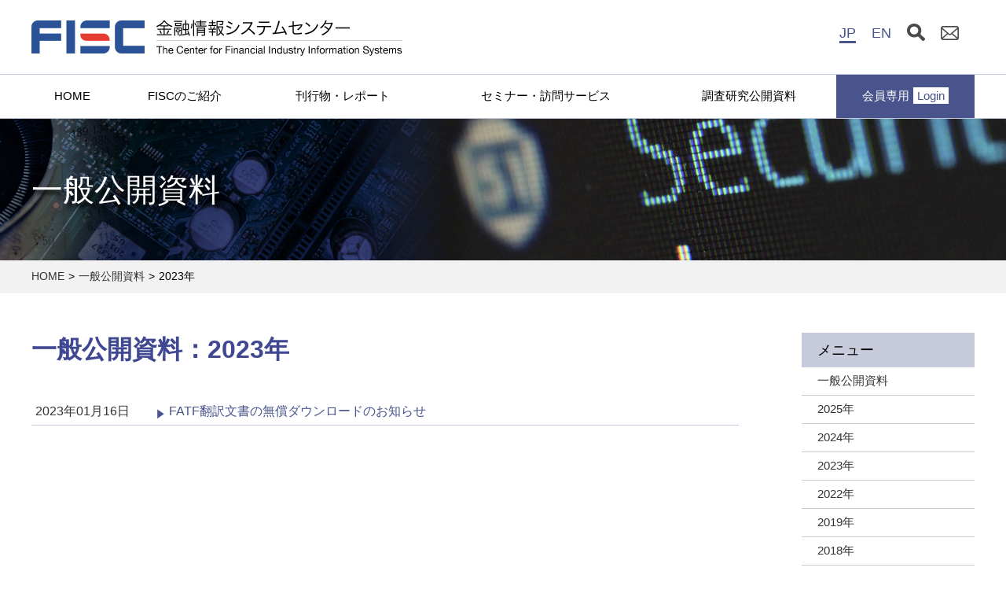

--- FILE ---
content_type: text/html; charset=UTF-8
request_url: https://www.fisc.or.jp/document/public/2023.php
body_size: 30682
content:
<!DOCTYPE html>
<html lang="ja">
<head>
<meta charset="UTF-8">
<meta http-equiv="X-UA-Compatible" content="IE=edge,chrome=1">
<meta name="viewport" content="width=device-width,initial-scale=1.0">
<meta property="og:site_name" content="FISC 金融情報システムセンター" />
<meta property="og:title" content="FISC 金融情報システムセンター一般公開資料：2023年" />
<meta name="description" content="金融分野における情報システムの安全対策やIT技術導入の道しるべを提供します" />
<meta property="og:description" content="金融分野における情報システムの安全対策やIT技術導入の道しるべを提供します" />
<meta property="og:image" content="https://www.fisc.or.jp/img2019/ogimage.png" />
<meta property="og:url" content="https://www.fisc.or.jp/" />
<meta name="copyright" content="Copyright &copy; 金融情報システムセンター" />
<meta name="viewport" content="width=device-width,initial-scale=1.0">
<link rel="shortcut icon" href="https://www.fisc.or.jp/favicon.ico" type="image/vnd.microsoft.icon">
<link rel="icon" href="https://www.fisc.or.jp/favicon.ico" type="image/vnd.microsoft.icon">
<link rel="stylesheet" href="https://www.fisc.or.jp/css/style.css?250302">
<script src="https://ajax.googleapis.com/ajax/libs/jquery/1.11.3/jquery.min.js"></script>
<script src="https://www.fisc.or.jp/js/jquery.marquee.js"></script>
<title>FISC 金融情報システムセンター一般公開資料：2023年</title>


<!-- Global site tag (gtag.js) - Google Analytics -->

<script async src="https://www.googletagmanager.com/gtag/js?id=G-SWJ28LXNVV"></script>
<script>
 window.dataLayer = window.dataLayer || [];
 function gtag(){dataLayer.push(arguments);}
 gtag('js', new Date());
 gtag('config', 'G-SWJ28LXNVV',{'custom_map': {'dimension1': 'IPアドレス','dimension2': 'ログインID'},'IPアドレス': '172.31.26.12','ログインID': 'general'});
</script></head>
<body>
<header>
<div id="topbox" class="wrapper">
<h1><a href="https://www.fisc.or.jp/index.php" class="here"><img src="https://www.fisc.or.jp/img2019/logo.png" alt="FISC 金融情報システムセンター"></a></h1>
<ul id="topnavi">
<li id="jp"><a href="https://www.fisc.or.jp/index.php" class="here" title="日本語">JP</a></li>
<li id="en"><a href="https://www.fisc.or.jp/english/" title="英語">EN</a></li>
<li id="search"><a title="検索"><img src="https://www.fisc.or.jp/img2019/icon_search2.png" alt="検索" id="sw_search"></a><form action="https://www.fisc.or.jp/search.php" id="frm_search"><input type="text" value="" id="searchbox" name="q"><input type="image" src="https://www.fisc.or.jp/img2019/icon_search.png" id="btn_search"></form></li>
<li id="inquiry"><a href="https://www.fisc.or.jp/inquiry/" title="お問い合わせ"><img src="https://www.fisc.or.jp/img2019/icon_mail2.png" alt="お問い合わせ"></a></li>
</ul>
</div>
<div id="sp_menu"><a title="Menu" id="sp_toggle"></a>
<ul id="sp_list">
<li id="sp-navigation-home"><a href="https://www.fisc.or.jp/index.php">HOME</a></li>
<li id="sp-navigation-about"><a class="open">FISCのご紹介</a>
<div class="submenu" id="sp_submenu_about">
<div class="sublist">
<ul>
<li><a href="https://www.fisc.or.jp/about/accessmap.php"><span class="img"><img src="https://www.fisc.or.jp/assets_c/2019/03/m_accessmap-thumb-217x109-1877.jpg" alt="■"></span><span class="title">アクセスマップ</span></a></li>

<li><a href="https://www.fisc.or.jp/about/history.php"><span class="img"><img src="https://www.fisc.or.jp/assets_c/2019/03/m_history-thumb-217x109-1874.jpg" alt="■"></span><span class="title">FISCのあゆみ</span></a></li>

<li><a href="https://www.fisc.or.jp/about/enterprise.php"><span class="img"><img src="https://www.fisc.or.jp/assets_c/2019/03/m_enterprise-thumb-217x109-1876.jpg" alt="■"></span><span class="title">会員一覧</span></a></li>

<li><a href="https://www.fisc.or.jp/about/message.php"><span class="img"><img src="https://www.fisc.or.jp/assets_c/2019/03/m_message-thumb-217x109-1873.jpg" alt="■"></span><span class="title">理事長ご挨拶</span></a></li>

<li><a href="https://www.fisc.or.jp/about/financial.php"><span class="img"><img src="https://www.fisc.or.jp/assets_c/2019/03/m_financial-thumb-217x109-1875.jpg" alt="■"></span><span class="title">財務資料等</span></a></li>

<li><a href="https://www.fisc.or.jp/about/"><span class="img"><img src="https://www.fisc.or.jp/assets_c/2019/03/m_fisc-thumb-217xauto-1879.jpg" alt="■"></span><span class="title">FISCの概要</span></a></li>

<li><a href="https://www.fisc.or.jp/inquiry/join.php"><span class="img"><img src="https://www.fisc.or.jp/img2019/m_join.jpg" alt="■"></span><span class="title">入会案内</span></a></li>
</ul>

</div><!--sublist-->
</div><!--about--></li>
<li id="sp-navigation-publication"><a class="open">刊行物・レポート</a>
<div class="submenu" id="sp_submenu_publication">
<div class="sublist">
<ul>
<li><a href="https://www.fisc.or.jp/publication/"><span class="img"><img src="https://www.fisc.or.jp/img2019/m_publication.jpg" alt="■"></span><span class="title">刊行物ご案内</span></a></li>
<li class="notformember"><a href="https://www.fisc.or.jp/publication/academic.php"><span class="img"><img src="https://www.fisc.or.jp/img2019/m_publication_edu.jpg" alt="■"></span><span class="title">刊行物ご案内（教育機関用）</span></a></li>

<li><a href="https://www.fisc.or.jp/publication/howtobuy.php"><span class="img"><img src="https://www.fisc.or.jp/assets_c/2019/03/m_howtobuy-thumb-217x109-1880.jpg" alt="■"></span><span class="title">刊行物のご購入</span></a></li>

<li><a href="https://www.fisc.or.jp/publication/guideline.php"><span class="img"><img src="https://www.fisc.or.jp/assets_c/2019/03/m_guideline-thumb-217x109-1881.jpg" alt="■"></span><span class="title">FISCガイドラインサーチ</span></a></li>

<li><a href="https://www.fisc.or.jp/publication/guideline_pdf.php"><span class="img"><img src="https://www.fisc.or.jp/assets_c/2019/03/m_guideline_pdf-thumb-217x109-1882.jpg" alt="■"></span><span class="title">FISCガイドラインPDF版</span></a></li>

<li class="notformember"><a href="https://www.fisc.or.jp/publication/repocat.php"><span class="img"><img src="https://www.fisc.or.jp/img2019/m_repocat.png" alt="■"></span><span class="title">レポートご案内</span></a></li>
<li class="notformember"><a href="https://www.fisc.or.jp/publication/repocat_academic.php"><span class="img"><img src="https://www.fisc.or.jp/img2019/m_repocat_edu.png" alt="■"></span><span class="title">レポ―トご案内(教育機関用)</span></a></li>
<li class="memberonly sub"><a href="https://www.fisc.or.jp/publication/report.php"><span class="memberonly sub">会員専用</span><span class="img"><img src="https://www.fisc.or.jp/img2019/m_report.jpg" alt="■"></span><span class="title">調査研究レポート</span></a></li>
<li class="memberonly"><a href="https://www.fisc.or.jp/publication/bulletin.php"><span class="memberonly">会員専用</span><span class="img"><img src="https://www.fisc.or.jp/img2019/m_bulletin.jpg" alt="■"></span><span class="title">機関誌</span></a></li>
<li class="memberonly"><a href="https://www.fisc.or.jp/publication/white_paper.php"><span class="memberonly">会員専用</span><span class="img"><img src="https://www.fisc.or.jp/img2019/m_white_paper.jpg" alt="■"></span><span class="title">白書資料編</span></a></li>
</ul>

</div><!--sublist-->
</div><!--publication--></li>
<li id="sp-navigation-event"><a class="open">セミナー・訪問サービス</a>
<div class="submenu" id="sp_submenu_event">
<div class="sublist">
<ul>
<li><a href="https://www.fisc.or.jp/event/"><span class="img"><img src="https://www.fisc.or.jp/img2019/m_seminar.jpg" alt="■"></span><span class="title">セミナーご案内</span></a></li>
<li><a href="https://www.fisc.or.jp/event/event/backnumber.php"><span class="img"><img src="https://www.fisc.or.jp/img2019/m_seminar_past.jpg" alt="■"></span><span class="title">過去のセミナー</span></a></li>
<li><a href="https://www.fisc.or.jp/event/download.php"><span class="img"><img src="https://www.fisc.or.jp/img2019/m_download2.png" alt="■"></span><span class="title">セミナー資料・動画</span></a></li>
<li><a href="https://www.fisc.or.jp/event/download_bn.php"><span class="img"><img src="https://www.fisc.or.jp/img2019/m_download_bn.png" alt="■"></span><span class="title">資料・動画アーカイブ</span></a></li>
<li class="memberonly"><a href="https://www.fisc.or.jp/visit/"><span class="memberonly">会員専用</span><span class="img"><img src="https://www.fisc.or.jp/assets_c/2019/03/m_visit-thumb-217x109-1884.jpg" alt="■"></span><span class="title">訪問サービスのご案内</span></a></li>
<li class="memberonly"><a href="https://www.fisc.or.jp/visit/service_menu.php"><span class="memberonly">会員専用</span><span class="img"><img src="https://www.fisc.or.jp/img2019/m_visitmenu.jpg" alt="■"></span><span class="title">訪問サービスメニュー</span></a></li>
</ul>

</div><!--sublist-->
</div><!--event--></li>
<li id="sp-navigation-guideline"><a class="open">調査研究公開資料</a>
<div class="submenu" id="sp_submenu_guideline">
<div class="sublist">
<ul>
<li><a href="https://www.fisc.or.jp/document/public/"><span class="img"><img src="https://www.fisc.or.jp/img2019/m_doc_public.jpg" alt="■"></span><span class="title">一般公開資料</span></a></li>
<li class="memberonly"><a href="https://www.fisc.or.jp/document/member/"><span class="memberonly">会員専用</span><span class="img"><img src="https://www.fisc.or.jp/img2019/m_doc_member.jpg" alt="■"></span><span class="title">会員向け資料</span></a></li>
<li class="memberonly"><a href="https://www.fisc.or.jp/document/faq.php"><span class="memberonly">会員専用</span><span class="img"><img src="https://www.fisc.or.jp/img2019/m_faq.jpg" alt="■"></span><span class="title">安全対策基準FAQ</span></a></li>
<li class="memberonly"><a href="https://www.fisc.or.jp/document/kansafaq.php"><span class="memberonly">会員専用</span><span class="img"><img src="https://www.fisc.or.jp/img2019/m_kansafaq.jpg" alt="■"></span><span class="title">システム監査基準FAQ</span></a></li>
<!--<li class="memberonly"><a href="https://www.fisc.or.jp/document/cloudfaq.php"><span class="memberonly">会員専用</span><span class="img"><img src="https://www.fisc.or.jp/img2019/m_cloudfaq.jpg" alt="■"></span><span class="title">クラウド解説書（試行版）FAQ</span></a></li>-->
<li><a href="https://www.fisc.or.jp/document/security.php"><span class="img"><img src="https://www.fisc.or.jp/img2019/m_cybersecurity.jpg" alt="■"></span><span class="title">サイバーセキュリティFAQ</span></a></li>
<li class="memberonly"><a href="https://www.fisc.or.jp/document/incident/index.php"><span class="memberonly">会員専用</span><span class="img"><img src="https://www.fisc.or.jp/img2019/m_incident.jpg" alt="■"></span><span class="title">サイバーインシデント情報</span></a></li>
<li><a href="https://www.fisc.or.jp/document/fintech/index.php"><span class="img"><img src="https://www.fisc.or.jp/img2019/m_fintech.jpg" alt="■"></span><span class="title">FinTech・新技術</span></a></li>
<li class="memberonly sub"><a href="https://www.fisc.or.jp/document/fiscflash/"><span class="memberonly sub">会員専用</span><span class="img"><img src="https://www.fisc.or.jp/img2019/m_fiscflash.jpg" alt="■"></span><span class="title">FISCの活動状況</span></a></li>
</ul>

</div><!--sublist-->
</div><!--guideline--></li>
<li id="sp-navigation-formember"><a class="open">会員専用</a>
<div class="submenu" id="sp_submenu_formember">
<div class="sublist">
<ul>
<li class="memberonly"><a href="https://www.fisc.or.jp/publication/guideline/download.php"><span class="memberonly">会員専用</span><span class="img"><img src="https://www.fisc.or.jp/img2019/m_download.jpg" alt="■"></span><span class="title">ガイドラインダウンロード</span></a></li>
<li class="memberonly sub"><a href="https://www.fisc.or.jp/publication/report.php"><span class="memberonly sub">会員専用</span><span class="img"><img src="https://www.fisc.or.jp/img2019/m_report.jpg" alt="■"></span><span class="title">調査研究レポート</span></a></li>
<li class="memberonly"><a href="https://www.fisc.or.jp/publication/bulletin.php"><span class="memberonly">会員専用</span><span class="img"><img src="https://www.fisc.or.jp/img2019/m_bulletin.jpg" alt="■"></span><span class="title">機関誌</span></a></li>
<li class="memberonly"><a href="https://www.fisc.or.jp/publication/white_paper.php"><span class="memberonly">会員専用</span><span class="img"><img src="https://www.fisc.or.jp/img2019/m_white_paper.jpg" alt="■"></span><span class="title">白書資料編</span></a></li>
<li class="memberonly"><a href="https://www.fisc.or.jp/visit/"><span class="memberonly">会員専用</span><span class="img"><img src="https://www.fisc.or.jp/img2019/m_visit.jpg" alt="■"></span><span class="title">訪問サービス</span></a></li>
<li class="memberonly"><a href="https://www.fisc.or.jp/member/mail/index.php"><span class="memberonly">会員専用</span><span class="img"><img src="https://www.fisc.or.jp/img2019/m_mail.jpg" alt="■"></span><span class="title">メール配信サービス</span></a></li>
<li class="log"><a href="https://www.fisc.or.jp/mt/plugins/AMember/auth.cgi"><span class="img"><img src="https://www.fisc.or.jp/img2019/thumbnail_login.png" alt="■"></span><span class="title">ログイン</span></a></li>
</ul>


</div><!--sublist-->
</div><!--formember--></li>
</ul>
</div>
<div id="globalbox">
<ul class="wrapper">
<li id="main-navigation-home"><a href="https://www.fisc.or.jp/index.php">HOME</a></li>
<li id="main-navigation-about"><a href="https://www.fisc.or.jp/about/">FISCのご紹介</a></li>
<li id="main-navigation-publication"><a href="https://www.fisc.or.jp/publication/">刊行物・レポート</a></li>
<li id="main-navigation-event"><a href="https://www.fisc.or.jp/event/">セミナー・訪問サービス</a></li>
<li id="main-navigation-guideline"><a href="https://www.fisc.or.jp/document/public/">調査研究公開資料</a></li>
<li id="main-navigation-formember"><a href="https://www.fisc.or.jp/mt/plugins/AMember/auth.cgi">会員専用<span class="login">Login</span></a></li>
</ul>
<div id="menubox_global_drop">
<div class="global_drop_wrapper about" id="submenu_about">
<div class="wrapper sublist">
<ul>
<li><a href="https://www.fisc.or.jp/about/accessmap.php"><span class="img"><img src="https://www.fisc.or.jp/assets_c/2019/03/m_accessmap-thumb-217x109-1877.jpg" alt="■"></span><span class="title">アクセスマップ</span></a></li>

<li><a href="https://www.fisc.or.jp/about/history.php"><span class="img"><img src="https://www.fisc.or.jp/assets_c/2019/03/m_history-thumb-217x109-1874.jpg" alt="■"></span><span class="title">FISCのあゆみ</span></a></li>

<li><a href="https://www.fisc.or.jp/about/enterprise.php"><span class="img"><img src="https://www.fisc.or.jp/assets_c/2019/03/m_enterprise-thumb-217x109-1876.jpg" alt="■"></span><span class="title">会員一覧</span></a></li>

<li><a href="https://www.fisc.or.jp/about/message.php"><span class="img"><img src="https://www.fisc.or.jp/assets_c/2019/03/m_message-thumb-217x109-1873.jpg" alt="■"></span><span class="title">理事長ご挨拶</span></a></li>

<li><a href="https://www.fisc.or.jp/about/financial.php"><span class="img"><img src="https://www.fisc.or.jp/assets_c/2019/03/m_financial-thumb-217x109-1875.jpg" alt="■"></span><span class="title">財務資料等</span></a></li>

<li><a href="https://www.fisc.or.jp/about/"><span class="img"><img src="https://www.fisc.or.jp/assets_c/2019/03/m_fisc-thumb-217xauto-1879.jpg" alt="■"></span><span class="title">FISCの概要</span></a></li>

<li><a href="https://www.fisc.or.jp/inquiry/join.php"><span class="img"><img src="https://www.fisc.or.jp/img2019/m_join.jpg" alt="■"></span><span class="title">入会案内</span></a></li>
</ul>

</div><!--sublist-->
</div><!--global_drop_wrapper about-->
<div class="global_drop_wrapper publication" id="submenu_publication">
<div class="wrapper sublist">
<ul>
<li><a href="https://www.fisc.or.jp/publication/"><span class="img"><img src="https://www.fisc.or.jp/img2019/m_publication.jpg" alt="■"></span><span class="title">刊行物ご案内</span></a></li>
<li class="notformember"><a href="https://www.fisc.or.jp/publication/academic.php"><span class="img"><img src="https://www.fisc.or.jp/img2019/m_publication_edu.jpg" alt="■"></span><span class="title">刊行物ご案内（教育機関用）</span></a></li>

<li><a href="https://www.fisc.or.jp/publication/howtobuy.php"><span class="img"><img src="https://www.fisc.or.jp/assets_c/2019/03/m_howtobuy-thumb-217x109-1880.jpg" alt="■"></span><span class="title">刊行物のご購入</span></a></li>

<li><a href="https://www.fisc.or.jp/publication/guideline.php"><span class="img"><img src="https://www.fisc.or.jp/assets_c/2019/03/m_guideline-thumb-217x109-1881.jpg" alt="■"></span><span class="title">FISCガイドラインサーチ</span></a></li>

<li><a href="https://www.fisc.or.jp/publication/guideline_pdf.php"><span class="img"><img src="https://www.fisc.or.jp/assets_c/2019/03/m_guideline_pdf-thumb-217x109-1882.jpg" alt="■"></span><span class="title">FISCガイドラインPDF版</span></a></li>

<li class="notformember"><a href="https://www.fisc.or.jp/publication/repocat.php"><span class="img"><img src="https://www.fisc.or.jp/img2019/m_repocat.png" alt="■"></span><span class="title">レポートご案内</span></a></li>
<li class="notformember"><a href="https://www.fisc.or.jp/publication/repocat_academic.php"><span class="img"><img src="https://www.fisc.or.jp/img2019/m_repocat_edu.png" alt="■"></span><span class="title">レポ―トご案内(教育機関用)</span></a></li>
<li class="memberonly sub"><a href="https://www.fisc.or.jp/publication/report.php"><span class="memberonly sub">会員専用</span><span class="img"><img src="https://www.fisc.or.jp/img2019/m_report.jpg" alt="■"></span><span class="title">調査研究レポート</span></a></li>
<li class="memberonly"><a href="https://www.fisc.or.jp/publication/bulletin.php"><span class="memberonly">会員専用</span><span class="img"><img src="https://www.fisc.or.jp/img2019/m_bulletin.jpg" alt="■"></span><span class="title">機関誌</span></a></li>
<li class="memberonly"><a href="https://www.fisc.or.jp/publication/white_paper.php"><span class="memberonly">会員専用</span><span class="img"><img src="https://www.fisc.or.jp/img2019/m_white_paper.jpg" alt="■"></span><span class="title">白書資料編</span></a></li>
</ul>

</div><!--sublist-->
</div><!--global_drop_wrapper publication-->
<div class="global_drop_wrapper event" id="submenu_event">
<div class="wrapper sublist">
<ul>
<li><a href="https://www.fisc.or.jp/event/"><span class="img"><img src="https://www.fisc.or.jp/img2019/m_seminar.jpg" alt="■"></span><span class="title">セミナーご案内</span></a></li>
<li><a href="https://www.fisc.or.jp/event/event/backnumber.php"><span class="img"><img src="https://www.fisc.or.jp/img2019/m_seminar_past.jpg" alt="■"></span><span class="title">過去のセミナー</span></a></li>
<li><a href="https://www.fisc.or.jp/event/download.php"><span class="img"><img src="https://www.fisc.or.jp/img2019/m_download2.png" alt="■"></span><span class="title">セミナー資料・動画</span></a></li>
<li><a href="https://www.fisc.or.jp/event/download_bn.php"><span class="img"><img src="https://www.fisc.or.jp/img2019/m_download_bn.png" alt="■"></span><span class="title">資料・動画アーカイブ</span></a></li>
<li class="memberonly"><a href="https://www.fisc.or.jp/visit/"><span class="memberonly">会員専用</span><span class="img"><img src="https://www.fisc.or.jp/assets_c/2019/03/m_visit-thumb-217x109-1884.jpg" alt="■"></span><span class="title">訪問サービスのご案内</span></a></li>
<li class="memberonly"><a href="https://www.fisc.or.jp/visit/service_menu.php"><span class="memberonly">会員専用</span><span class="img"><img src="https://www.fisc.or.jp/img2019/m_visitmenu.jpg" alt="■"></span><span class="title">訪問サービスメニュー</span></a></li>
</ul>

</div><!--sublist-->
</div><!--global_drop_wrapper event-->
<div class="global_drop_wrapper guideline" id="submenu_guideline">
<div class="wrapper sublist">
<ul>
<li><a href="https://www.fisc.or.jp/document/public/"><span class="img"><img src="https://www.fisc.or.jp/img2019/m_doc_public.jpg" alt="■"></span><span class="title">一般公開資料</span></a></li>
<li class="memberonly"><a href="https://www.fisc.or.jp/document/member/"><span class="memberonly">会員専用</span><span class="img"><img src="https://www.fisc.or.jp/img2019/m_doc_member.jpg" alt="■"></span><span class="title">会員向け資料</span></a></li>
<li class="memberonly"><a href="https://www.fisc.or.jp/document/faq.php"><span class="memberonly">会員専用</span><span class="img"><img src="https://www.fisc.or.jp/img2019/m_faq.jpg" alt="■"></span><span class="title">安全対策基準FAQ</span></a></li>
<li class="memberonly"><a href="https://www.fisc.or.jp/document/kansafaq.php"><span class="memberonly">会員専用</span><span class="img"><img src="https://www.fisc.or.jp/img2019/m_kansafaq.jpg" alt="■"></span><span class="title">システム監査基準FAQ</span></a></li>
<!--<li class="memberonly"><a href="https://www.fisc.or.jp/document/cloudfaq.php"><span class="memberonly">会員専用</span><span class="img"><img src="https://www.fisc.or.jp/img2019/m_cloudfaq.jpg" alt="■"></span><span class="title">クラウド解説書（試行版）FAQ</span></a></li>-->
<li><a href="https://www.fisc.or.jp/document/security.php"><span class="img"><img src="https://www.fisc.or.jp/img2019/m_cybersecurity.jpg" alt="■"></span><span class="title">サイバーセキュリティFAQ</span></a></li>
<li class="memberonly"><a href="https://www.fisc.or.jp/document/incident/index.php"><span class="memberonly">会員専用</span><span class="img"><img src="https://www.fisc.or.jp/img2019/m_incident.jpg" alt="■"></span><span class="title">サイバーインシデント情報</span></a></li>
<li><a href="https://www.fisc.or.jp/document/fintech/index.php"><span class="img"><img src="https://www.fisc.or.jp/img2019/m_fintech.jpg" alt="■"></span><span class="title">FinTech・新技術</span></a></li>
<li class="memberonly sub"><a href="https://www.fisc.or.jp/document/fiscflash/"><span class="memberonly sub">会員専用</span><span class="img"><img src="https://www.fisc.or.jp/img2019/m_fiscflash.jpg" alt="■"></span><span class="title">FISCの活動状況</span></a></li>
</ul>

</div><!--sublist-->
</div><!--global_drop_wrapper guideline-->
<div class="global_drop_wrapper formember" id="submenu_formember">
<div class="wrapper sublist">
<ul>
<li class="memberonly"><a href="https://www.fisc.or.jp/publication/guideline/download.php"><span class="memberonly">会員専用</span><span class="img"><img src="https://www.fisc.or.jp/img2019/m_download.jpg" alt="■"></span><span class="title">ガイドラインダウンロード</span></a></li>
<li class="memberonly sub"><a href="https://www.fisc.or.jp/publication/report.php"><span class="memberonly sub">会員専用</span><span class="img"><img src="https://www.fisc.or.jp/img2019/m_report.jpg" alt="■"></span><span class="title">調査研究レポート</span></a></li>
<li class="memberonly"><a href="https://www.fisc.or.jp/publication/bulletin.php"><span class="memberonly">会員専用</span><span class="img"><img src="https://www.fisc.or.jp/img2019/m_bulletin.jpg" alt="■"></span><span class="title">機関誌</span></a></li>
<li class="memberonly"><a href="https://www.fisc.or.jp/publication/white_paper.php"><span class="memberonly">会員専用</span><span class="img"><img src="https://www.fisc.or.jp/img2019/m_white_paper.jpg" alt="■"></span><span class="title">白書資料編</span></a></li>
<li class="memberonly"><a href="https://www.fisc.or.jp/visit/"><span class="memberonly">会員専用</span><span class="img"><img src="https://www.fisc.or.jp/img2019/m_visit.jpg" alt="■"></span><span class="title">訪問サービス</span></a></li>
<li class="memberonly"><a href="https://www.fisc.or.jp/member/mail/index.php"><span class="memberonly">会員専用</span><span class="img"><img src="https://www.fisc.or.jp/img2019/m_mail.jpg" alt="■"></span><span class="title">メール配信サービス</span></a></li>
<li class="log"><a href="https://www.fisc.or.jp/mt/plugins/AMember/auth.cgi"><span class="img"><img src="https://www.fisc.or.jp/img2019/thumbnail_login.png" alt="■"></span><span class="title">ログイン</span></a></li>
</ul>


</div><!--sublist-->
</div><!--global_drop_wrapper formember-->
</div><!--menubox_global_drop-->
</div><!--globalbox-->
</header>


<main>
<div id="mainimagebox">
<div id="mainimage" class="wrapper">
<h1>一般公開資料</h1>
</div>
</div>
<div id="breadclumbbox">
<nav id="breadclumb">
<ul class="wrapper flex">
<li><a href="https://www.fisc.or.jp/">HOME</a></li>
<li><a href="https://www.fisc.or.jp/document/public/">一般公開資料</a></li>
<li>2023年</li>
</ul>
</nav>
</div><!--breadclumbbox-->
<div id="columnbox" class="wrapper flex">
<div id="column_main">
<h1>一般公開資料：2023年</h1>
<div id="topmainbox">
<ul class="list">

<li><a href="https://www.fisc.or.jp/document/public/005661.php"><span class="date"><!--https://www.fisc.or.jp/document/public/005661.php-->2023年01月16日</span><span class="title">FATF翻訳文書の無償ダウンロードのお知らせ</span></a></li>

</ul>
</div>
</div><!--column_main-->
<div id="column_side">
<nav id="sidenavi">
<h2>メニュー</h2>
<ul>
<li><a href="https://www.fisc.or.jp/document/public/"><span class="title">一般公開資料</span></a></li>

<li><a href="https://www.fisc.or.jp/document/public/2025.php"><span class="title">2025年</span></a></li></MTIf>

<li><a href="https://www.fisc.or.jp/document/public/2024.php"><span class="title">2024年</span></a></li></MTIf>

<li><a href="https://www.fisc.or.jp/document/public/2023.php"><span class="title">2023年</span></a></li></MTIf>

<li><a href="https://www.fisc.or.jp/document/public/2022.php"><span class="title">2022年</span></a></li></MTIf>

<li><a href="https://www.fisc.or.jp/document/public/2019.php"><span class="title">2019年</span></a></li></MTIf>

<li><a href="https://www.fisc.or.jp/document/public/2018.php"><span class="title">2018年</span></a></li></MTIf>

<li><a href="https://www.fisc.or.jp/document/public/2017.php"><span class="title">2017年</span></a></li></MTIf>

<li><a href="https://www.fisc.or.jp/document/public/2016.php"><span class="title">2016年</span></a></li></MTIf>

<li class="memberonly"><a href="https://www.fisc.or.jp/document/member/"><span class="memberonly">会員専用</span><span class="img"><img src="https://www.fisc.or.jp/img2019/m_doc_member.jpg" alt="■"></span><span class="title">会員向け資料</span></a></li>
<li class="memberonly"><a href="https://www.fisc.or.jp/document/faq.php"><span class="memberonly">会員専用</span><span class="img"><img src="https://www.fisc.or.jp/img2019/m_faq.jpg" alt="■"></span><span class="title">安全対策基準FAQ</span></a></li>
<li class="memberonly"><a href="https://www.fisc.or.jp/document/kansafaq.php"><span class="memberonly">会員専用</span><span class="img"><img src="https://www.fisc.or.jp/img2019/m_kansafaq.jpg" alt="■"></span><span class="title">システム監査基準FAQ</span></a></li>
<!--<li class="memberonly"><a href="https://www.fisc.or.jp/document/cloudfaq.php"><span class="memberonly">会員専用</span><span class="img"><img src="https://www.fisc.or.jp/img2019/m_cloudfaq.jpg" alt="■"></span><span class="title">クラウド解説書（試行版）FAQ</span></a></li>-->
<li><a href="https://www.fisc.or.jp/document/security.php"><span class="img"><img src="https://www.fisc.or.jp/img2019/m_cybersecurity.jpg" alt="■"></span><span class="title">サイバーセキュリティFAQ</span></a></li>
<li class="memberonly"><a href="https://www.fisc.or.jp/document/incident/index.php"><span class="memberonly">会員専用</span><span class="img"><img src="https://www.fisc.or.jp/img2019/m_incident.jpg" alt="■"></span><span class="title">サイバーインシデント情報</span></a></li>
<li class="memberonly sub"><a href="https://www.fisc.or.jp/document/fiscflash/"><span class="memberonly sub">会員専用</span><span class="img"><img src="https://www.fisc.or.jp/img2019/m_fiscflash.jpg" alt="■"></span><span class="title">FISCの活動状況</span></a></li>
</ul>
</nav>
</div><!--column_side-->
</div><!--columnbox-->
</main>
<footer>
<p id="page-top"><a href="#" title="PAGE TOP"><img src="https://www.fisc.or.jp/img2019/toparrow.png" alt="PAGE TOP"></a></p>
<div id="footerbox" class="wrapper">
<div id="brandbox">
<h2><a href="https://www.fisc.or.jp/index.php" class="here"><img src="https://www.fisc.or.jp/img2019/logo.png" alt="FISC 金融情報システムセンター"></a></h2>
</div>
<div id="footermenubox">
<ul>
<li><a href="https://www.fisc.or.jp/inquiry/sitemap.php">サイトマップ</a></li>
<li><a href="https://www.fisc.or.jp/inquiry/info.php">ご利用に際して</a></li>
<li><a href="https://www.fisc.or.jp/inquiry/privacypolicy.php">個人情報保護方針</a></li>
<li><a href="https://www.fisc.or.jp/english/">English</a></li>
</ul>
<ul>
<li><a href="https://www.fisc.or.jp/mt/plugins/AMember/auth.cgi">会員専用ページ　ログイン</a></li><li class="pubonly"><a href="https://www.fisc.or.jp/inquiry/join.php">入会案内</a></li>
</ul>
<ul>
<li><a href="https://www.fisc.or.jp/about/">FISCのご紹介</a></li>
<li><a href="https://www.fisc.or.jp/topics/">お知らせ一覧</a></li>
<li><a href="https://www.fisc.or.jp/publication/">刊行物一覧</a></li>
<li><a href="https://www.fisc.or.jp/publication/howtobuy.php">ご購入について</a></li>
<li><a href="https://www.fisc.or.jp/event/">セミナーご案内</a></li>
<li><a href="https://www.fisc.or.jp/publication/guideline.php">FISCガイドラインサーチ</a></li>
<li><a href="https://www.fisc.or.jp/inquiry/">お問い合わせ</a></li>
</ul>
</div>
</div>
<p id="copyrightbox">
Copyright&copy;FISC. All Rights Reserved.
</p>
</footer>
<script type="text/javascript" src="https://www.fisc.or.jp/js/script.js?250302" charset="UTF-8"></script>
</body>
</html>



--- FILE ---
content_type: text/css
request_url: https://www.fisc.or.jp/css/style.css?250302
body_size: 54374
content:
*{
 margin:0;
 padding:0;
 box-sizing:border-box;
 }
.hidden{
 display:none;
 }
.enlarge{
 font-size:130%;
 }
ul li{
 list-style:none;
 }
ul ol li{
 list-style:decimal;
 }
ul.horizontal li {
 display:inline-block;
 margin-right:1em;
 }
body{
 text-align:center;
 font-family: -apple-system, BlinkMacSystemFont, 'Helvetica Neue', 'Segoe UI', HiraginoCustom, 'Hiragino Kaku Gothic ProN', YuGothic, 'Yu Gothic Medium', Meiryo, sans-serif;
 }
a{
 color:#48548b;
 }
#column_main .center{
 text-align:center;
 }
#column_main p.right{
 text-align:right;
 }
#column_main p.left{
 text-align:left;
 }
#column_main p.center{
 text-align:center;
 }
img.right{
 display:inline-block;
 float:right;
 margin:0 0 20px 20px;
 }
img.left{
 display:inline-block;
 float:left;
 margin:0 20px 20px 0;
 }
img.center{
 display:block;
 text-align:center;
 }
.strong{
 font-weight:bold;
 color:#48548b;
 }
span.box{
 background-color: #404891;
 color: #fff;
 padding: 2px 10px;
 display: inline-block;
 }
.wrapper{
 margin:0 auto;
 clear:both;
 }
.flex{
 display:flex;
 display:-webkit-box;
 display:-ms-flexbox;
 display:-webkit-flex;
 flex-wrap: wrap;
 -ms-flex-wrap:wrap;
 -webkit-flex-wrap:wrap;
 }
.btn1,.aform-button-area input[type="submit"]{
 cursor:pointer;
 display:inline-block;
 padding:12px 75px;
 color:#fff;
 background-color: #960234; background-image: -webkit-gradient(linear, left top, left bottom, from(#960234), to(#5c0d23));
 background-image: -webkit-linear-gradient(top, #960234, #5c0d23);
 background-image: -moz-linear-gradient(top, #960234, #5c0d23);
 background-image: -ms-linear-gradient(top, #960234, #5c0d23);
 background-image: -o-linear-gradient(top, #960234, #5c0d23);
 background-image: linear-gradient(to bottom, #960234, #5c0d23);filter:progid:DXImageTransform.Microsoft.gradient(GradientType=0,startColorstr=#960234, endColorstr=#5c0d23);
 text-decoration:none;
 }
.btn2{
 cursor:pointer;
 display:inline-block;
 padding:12px 75px;
 color:#fff;
 background-color: #40498e; background-image: -webkit-gradient(linear, left top, left bottom, from(#40498e), to(#0b0d1a));
 background-image: -webkit-linear-gradient(top, #40498e, #0b0d1a);
 background-image: -moz-linear-gradient(top, #40498e, #0b0d1a);
 background-image: -ms-linear-gradient(top, #40498e, #0b0d1a);
 background-image: -o-linear-gradient(top, #40498e, #0b0d1a);
 background-image: linear-gradient(to bottom, #40498e, #0b0d1a);filter:progid:DXImageTransform.Microsoft.gradient(GradientType=0,startColorstr=#40498e, endColorstr=#0b0d1a);
 text-decoration:none;
 }
.btn2.triple{
 padding:12px 30px;
 }
.btn3{
 cursor:pointer;
 display:inline-block;
 padding:12px 75px;
 color:#666;
 background-color: #fff; background-image: -webkit-gradient(linear, left top, left bottom, from(#ffffff), to(#eeeeee));
 background-image: -webkit-linear-gradient(top, #ffffff, #eeeeee);
 background-image: -moz-linear-gradient(top, #ffffff, #eeeeee);
 background-image: -ms-linear-gradient(top, #ffffff, #eeeeee);
 background-image: -o-linear-gradient(top, #ffffff, #eeeeee);
 background-image: linear-gradient(to bottom, #ffffff, #eeeeee);filter:progid:DXImageTransform.Microsoft.gradient(GradientType=0,startColorstr=#ffffff, endColorstr=#eeeeee);
 text-decoration:none;
 border:1px solid #ccc;
 }
.overflow {
    overflow: hidden;
}
.small{
 font-size:0.85em;
 }
p.memo{
 font-size:0.85em;
 }
.red{
 color:#900;
 }
.bold{
 font-weight:bold;
 }
a.pdf{
 background-image:url("../img2019/pdf.gif");
 background-repeat:no-repeat;
 background-position:right center;
 padding-right:40px;
 }
a.xls{
 background-image:url("../img2019/xls.gif");
 background-repeat:no-repeat;
 background-position:right center;
 padding-right:40px;
 }
a.doc{
 background-image:url("../img2019/doc.gif");
 background-repeat:no-repeat;
 background-position:right center;
 padding-right:40px;
 }
a.ppt{
 background-image:url("../img2019/ppt.gif");
 background-repeat:no-repeat;
 background-position:right center;
 padding-right:40px;
 }
a.movie{
 background-image:url("../img2019/movie.png");
 background-repeat:no-repeat;
 background-position:right center;
 padding-right:30px;
 }
main.home a.pdf,main.home a.xls,main.home a.doc,main.home a.ppt,main.home a.movie{
 background-image:none;
 }

#topbanner li a.pdf,#topbanner4 li a.pdf{
 background-image:none;
 padding-right:0;
 }
.publist td a.pdf{
 background-image:none;
 padding-right:0;
 }
.buy a.pdf{
 background-image:none;
 padding-right:75px;
 }
a.pdf.btn,a.pdf.btn2,a.pdf.btn1,
a.xls.btn2,a.doc.btn2,a.ppt.btn2,a.movie.btn2,a.zip.btn2{
 background-image:none;
 padding-right:75px;
 }
.white_paper a.pdf,.white_paper a.xls{
 background-image:none;
 padding-right:0;
 }

a.btn_filedownload {
  cursor:pointer;
  display:inline-block;
  padding:12px 75px;
  color:#fff;
  background-color: #40498e; background-image: -webkit-gradient(linear, left top, left bottom, from(#40498e), to(#0b0d1a));
  background-image: -webkit-linear-gradient(top, #40498e, #0b0d1a);
  background-image: -moz-linear-gradient(top, #40498e, #0b0d1a);
  background-image: -ms-linear-gradient(top, #40498e, #0b0d1a);
  background-image: -o-linear-gradient(top, #40498e, #0b0d1a);
  background-image: linear-gradient(to bottom, #40498e, #0b0d1a);filter:progid:DXImageTransform.Microsoft.gradient(GradientType=0,startColorstr=#40498e, endColorstr=#0b0d1a);
  text-decoration:none;
}
@media print, screen and (min-width: 641px) {
 .wrapper{
  width:1200px;
  }
 #globalbox{
  min-width:1200px;
  }
 .global_drop_wrapper{
  width:1200px;
  }
 #menubox_global_drop{
  min-width:1200px;
  }
 #memberservicebox{
  min-width:1200px;
  }
 #memberactivitybox{
  min-width:1200px;
  }
 div#sp_menu{
   display:none;
   }
 #mainimagebox #mainimage h1{
  padding:50px 0;
 font-size:40px;
  }
 #topnavi li{
   padding-right:20px;
  }
 #topbox{
  margin:25px auto 15px auto;
  }
 #topbox h1{
  float:left;
  display:inline-block;
  }
 table.publist span.title{
  width:500px;
  }
 #brandbox{
  width:400px;
  text-align:left;
  float:left;
  overflow:hidden;
  }
 #brandbox img {
 width:92%;
 }
 #footermenubox{
  width:725px;
  float:right;
  overflow:hidden;
  }
 #footermenubox ul{
  display:inline-block;
  text-align:left;
  float:right;
  margin-left:80px;
  }
 #topbanner li:nth-child(3n+1){
  margin-left:0;
  }
 #topbanner li{
  margin-left:20px;
  }
 #topnewsbox ul{
   width:1110px;
  }
 #topnewsbox ul li{
    top:-999em;
  }
 #activitybox li a span.img{
  width:275px;
  }
 #topmainbox ul.list li a span{
  display:table-cell;
  vertical-align:middle;
  }
 #activitybox li{
 margin-left:20px;
  }
 #memberservicebox li a{
 }
 #memberservicebox ul#menu1{
  float:left;
  font-size: 0;
/*  width:980px;*/
/*  margin-left:-10px;*/
  }
 #memberservicebox ul#menu2{
  float:right;
/*  width:210px;*/
 width:280px;
  }
 #memberservicebox ul#menu1 li{
  display:inline-block;
/*  margin-right:15px;*/
  margin-right:26px;
  margin-bottom: 10px;
  }
 #memberservicebox ul#menu1 li:nth-of-type(4n){
    margin-right:0;
  }
 #memberservicebox #menu1 li a,
 #memberservicebox #menu1 li .menu_inner{
/* width:307px;*/
  width:280px;
  }
 #memberservicebox #menu1 li a span.img,
 #memberservicebox #menu1 li .menu_inner span.img{
/*  width:110px;*/
 width:100px;
  }
 #memberservicebox #menu1 li a span,
 #memberservicebox #menu1 li .menu_inner span{
  display:table-cell;
  vertical-align:middle;
  }
 #memberservicebox #menu1 li a span.title{
   text-align:left;
  }
 #memberservicebox #menu1 li a span.text,
 #memberservicebox #menu1 li .menu_inner span.text{
    text-align:left;
    font-size: 14px;
  }
 #memberservicebox ul#menu1 li #menu2_login,
 #memberservicebox ul#menu1 li #menu2_info{
    margin-right:0;
  }
 #memberservicebox ul#menu1 li #menu2_login{
    margin-bottom:9px;
  }
 #memberservicebox ul#menu1 li #menu2_info{
    margin-bottom:0;
  }
 #memberservicebox #menu2 li a span.img {
    width: 85px;
  }
 #memberactivitybox ul.col2 {
    display:table;
    margin-bottom:20px;
    border-collapse: separate;
    border-spacing: 30px 0;
  }
 #memberactivitybox ul.col2 li {
    display: table-cell;
    overflow: hidden;
    background-color: #fff;
  }
 #memberactivitybox ul.col2 li dl{
 height:100px;
  }
 #memberactivitybox ul.col2 li a span.title {
    color: #fff;
    margin-top: -37px;
    margin-left: 20px;
    font-size: 20px;
    text-align: left;
    padding-bottom: 10px;
  }
 #memberactivitybox ul.col2 li ul.list {
    clear:both;
    /* margin:10px 25px 10px 0;*/
    margin: 10px 15px 10px 10px;
    height:100px;
    position:static;
    overflow:hidden;
  }
 #memberactivitybox ul.col2 li ul.list a{
  display:inline-block;
  width:420px;
/*  float:right;*/
  float:left;
   }
 #memberactivitybox ul.col2 li ul.list span.date {
    text-align: left;
    float: left;
    width: 115px;
  }
 #memberactivitybox ul.col2 p.readmore{
  width:585px;
   }
 #memberactivitybox ul.col4{
  width:1200px;
   }
 #memberactivitybox ul.col4 li{
  width:278px;
  flex-basis:278px;
  margin-bottom: 20px;
  margin-left:29px;
/*     margin-left:183px;*/
   }
 #memberactivitybox ul.col4 li a{
  display:inline-block;
  width:276px;
   }
 #memberactivitybox dl.col2{
  width:580px;
  height:113px;
  overflow:hidden;
   }
 #memberactivitybox dl#section_security,
 #memberactivitybox dl#section_incident {
    float:left;
    background-position:left center;
    margin-bottom:20px;
 }
 #memberactivitybox dl#section_safety,
 #memberactivitybox dl#section_audit,
 #memberactivitybox dl#section_cloud {
    float:right;
    background-position:left center;
    margin-bottom:20px;
 }
 #memberactivitybox dl.col2 dd{
  margin-left:135px;
  }
 #memberactivitybox dl.col2 dd li{
  width:48%;
  display:inline-block;
  }
  #column_main{
  width:900px;
  }
 #column_side{
  margin-left:80px;
  }
 #sidenavi{
  width:220px;
  }
 table.publist span.date{
   width:80px;
  }
 table.publist span.cat{
   width:180px;
  }
 table.publist span.price{
   width:58px;
  }
 table.publist td.buy{
  width:80px;
  }
 #column_main dl.fiscflash dt{
  width:20%;
  flex-basis:20%;
  display:inline-block;
  }
 #column_main dl.fiscflash dd{
  width:80%;
  flex-basis:80%;
  display:inline-block;
  }
 table.aform{
  table-layout: fixed;
  }
 table.aform th{
  width:20%;
  }
 #column_main.seminar table.aform th{
  width:30%;
  }
 table.aform_buy th{
  width:20%;
  }
 #column_main table.publicity th{
  width:120px;
  }
 #column_main dl.exectiveList dt{
  width:20%;
  flex-basis:20%;
  display:inline-block;
  }
 #column_main dl.exectiveList dd{
  width:80%;
  flex-basis:80%;
  display:inline-block;
  }
 table.bulletin .kind{
  width:20%;
  }
 table.bulletin .cat{
  width:20%;
  }
 #column_main table#cartarea td.price{
  width:120px;
  }
 #column_main table#cartarea td{
  padding:10px 5px;
  }
}
@media print, screen and (max-width: 640px) {
 .wrapper{
  width:98%;
  }
 img{
  max-width:100%;
  }
.btn1+.btn1 {
    margin-top: 10px;
}
.btn2 {
    margin-top: 10px;
}
 #globalbox{
  display:none;
  }
 #sp_menu{
  text-align:right;
  position:fixed;
  top:0;
  right:0;
  width:100%;
  z-index:100;
  font-size:0;
  }
 #sp_toggle{
  background-color:#48548b;
  width:50px;
  height:50px;
  text-align:center;
  padding-top:10px;
  display:inline-block;
  text-decoration:none;
  background-repeat:no-repeat;
  background-position:center center;
  }
  #sp_menu a#sp_toggle{
   background-image:url("../img2019/icon_spmenu.png");
  }
  #sp_menu a#sp_toggle.open{
   background-image:url("../img2019/icon_close.png");
  }
 .member #sp_toggle{
  background-color:#990134;
  }
 #sp_list{
  font-size:1rem;
  background-color:#48548b;
  width:100%;
  text-align:left;
  display:none;
  }
 .member #sp_list{
  background-color:#990134;
  }
 #sp_list .submenu{
  display:none;
  }
 #sp_menu #sp_list li{
  border-bottom:1px dotted #fff;
  padding:8px;
  }
 .member #sp_list li.notformember{
  display:none;
  }
 #sp_menu #sp_list li a::after{
  content:"▼";
  color:#fff;
  float:right;
  font-size:0.8em;
  }
 #sp_menu #sp_list li a.active::after{
  content:"▲";
  }
 #sp_menu #sp_list li#sp-navigation-home a::after{
  content:none;
  }
 #sp_menu #sp_list li .submenu li{
  background-image:url("../img2019/arrow.png");
  background-repeat:no-repeat;
  background-position:left center;
  padding:5px 0 5px 20px;
  border:none;
  }
 #sp_menu #sp_list li .submenu li a:after{
  content:none;
  }
 #sp_menu #sp_list a{
  color:#fff;
  display:block;
 text-decoration:none;
  }
 #sp_list span.memberonly, #sp_list span.img{
  display:none;
  }
 #topnavi li{
   padding-right:5px;
  }
 #topbox h1{
  width:calc(100% - 80px);
 height:50px;
 position: relative;
 z-index: 101;
  }
 #mainimagebox #mainimage h1{
  padding:10px 0;
  font-size:20px;
  }
 #column_main{
  padding:0 1%;
  width:100%;
  }
 #column_main th,#column_main td{
/*  display:block;*/
  }
 #column_main.seminar table {
/*  width:100% !important;*/
  }
 #column_main.seminar table tr {
  height:auto !important;
  }
 #column_main.seminar table th {
/*  width:100% !important;*/
  height:auto !important;
  }
 #column_main.seminar table td {
/*  width:100% !important;*/
  height:auto !important;
  }
  form#login input[type="text"],form#login input[type="password"]{
  width:90%;
  margin:0 5%;
  }
 #column_main h1 {
  font-size:20px;
  }
 #topmainbox ul.list li a span.title{
  display:block;
  width:100%;
  }
 ul.list span.cat{
  display:inline-block;
  }
 #memberservicebox ul#menu1 li{
  display:inline-block;
  margin-bottom: 7px;
  width:100%;
  }
 #memberservicebox p{
  text-align:left;
  }
 #memberservicebox ul#menu1 li:nth-child(2n){
  margin-right:0;
  }
 #memberservicebox #menu1 li a,
 #memberservicebox #menu1 li .menu_inner{
  width:100%;
  }
 #memberservicebox #menu1 li a span.img,
 #memberservicebox #menu1 li .menu_inner span.img{
  padding: 15px 0;
  width: 30%;
  }
  #memberservicebox #menu1 li a span.text,
  #memberservicebox #menu1 li .menu_inner span.text{
  text-align: left;
  width: 65%;
  }
 #memberservicebox #menu1 li a span,
 #memberservicebox #menu1 li .menu_inner span{
/*  display:block;*/
  display: table-cell;
  vertical-align: middle;
  }
 #memberservicebox ul#menu2 li:nth-child(2n){
  margin-right:0;
  }
 #memberservicebox ul#menu2 li{
  display:inline-block;
  width:100%;
  }
 #memberservicebox #menu2 li a span.img {
  width: 20%;
  }
 #memberservicebox #menu2 li a span.text {
  width: 50%;
  }
 #memberservicebox #menu2 #menu2_info a span.img {
  width: 10%;
  }
 #memberservicebox #menu2 #menu2_info a span.text {
  width: 25%;
  }
 #memberactivitybox ul.col2 {
    display: block;
  }
 #memberactivitybox ul.col2 li {
    margin-bottom: 30px;
  }
 #memberactivitybox ul.col2 li a span.title {
    color: #fff;
    margin-top: -31px;
    margin-left: 10px;
    font-size: 16px;
    text-align: left;
    padding-bottom: 0;
  }
 #memberactivitybox ul.col2 li ul.list li {
    margin-bottom: 15px;
  }
 #memberactivitybox table.noborder td {
    display: block;
  }
 #memberactivitybox ul.col2 li ul.list{
    margin: 10px 15px 10px 10px;
  }
 #memberactivitybox ul.col2 li ul.list span.date {
    text-align: left;
  }
 #memberactivitybox dl#section_security,
 #memberactivitybox dl#section_incident,
 #memberactivitybox dl#section_safety,
 #memberactivitybox dl#section_audit,
 #memberactivitybox dl#section_cloud {
     margin-bottom: 30px;
   }
 #memberactivitybox dl#section_security ul,
 #memberactivitybox dl#section_cloud ul {
    margin-top: 27px;
 }
 #memberactivitybox dl#section_safety ul,
 #memberactivitybox dl#section_audit ul {
    margin-top: 41px;
 }
 #memberactivitybox dl#section_incident ul {
    margin-top: 24px;
 }
 #memberactivitybox ul.col4 {
    -webkit-box-pack: center;
    -ms-flex-pack: center;
    justify-content: center;
  }
 #memberactivitybox ul.col4 li {
    flex-basis: 278px;
    margin-bottom:30px;
  }
 #column_side{
  width:100%;
  }
 #footermenubox{
  margin-top:20px;
  }
 #footermenubox ul{
  display:block;
  text-align:left;
  }
 footer #brandbox{
  text-align:left;
  }
 table.publist span.date{
   width:80px;
  }
 table.publist span.cat{
   width:80px;
  }
 table.publist span.price{
   width:58px;
  }
 table.publist td.buy{
  overflow:hidden;
  }
 table.publist td.buy input {
  width:90%;
  margin:5px;
  }
 table.publist td.buy a {
  width:90%;
  border:1px solid #48548b;
  margin:5px auto;
  }
 #column_main dl.fiscflash dt{
  padding-bottom:0;
  width:100%;
  flex-basis:100%;
  }
 #column_main dl.fiscflash dd{
  display:block;
  width:100%;
  flex-basis:100%;
  }
  #column_main table.report {
  width:100%;
  }
 #column_main table.report td.dept{
  width:100%;
  padding:5px;
  }
 #column_main table.report td.name{
  display:inline-block;
  width:50%;
  padding:5px;
  }
 #column_main table.report td.job{
  display:inline-block;
  width:50%;
  padding:5px;
  }
 #column_main dl.exectiveList{
  display:block;
  }
 #column_main dl.exectiveList dt{
  display:block;
  }
 #column_main dl.exectiveList dd{
  display:block;
  }
 #column_main table.bulletin .kind{
  width:50%;
  display:inline-block;
  }
 #column_main table.bulletin .cat{
  width:50%;
  display:inline-block;
  }
 #column_main table#cartarea td.price{
  width:50%;
  display:inline-block;
  height:2em;
  }
 #column_main table#cartarea td.number{
  display:inline-block;
  width:20%;
  text-align:center;
  height:2em;
  vertical-align:middle;
  }
 #column_main table#cartarea td.buy{
  display:inline-block;
  width:30%;
  text-align:center;
  height:2em;
  }
 #column_main table#cartarea td{
  padding:0 5px;
  }
}
@media print{
 #sidenavi{
  display:none;
  }
 }
#topbox{
 overflow:hidden;
 }
#topnavi{
 display:table;
 float:right;
 line-height:0;
 margin-top:3px;
 }
#topnavi li{
 display:table-cell;
 list-style:none;
 height:28px;
 vertical-align:middle;
 }
#topnavi li a{
 text-decoration:none;
 }
#topnavi li a.here{
 border-bottom:3px solid #48548b;
 }
#topnavi #jp,#topnavi #en{
 font-size:18px;
 }
#topnavi #search form{
 display:none;
 height:28px;
 }
form.search{
 height:28px;
 }
#topnavi #search #searchbox,form.search .searchbox{
 height:28px;
 border-radius: 5px;
 -webkit-border-radius: 5px;
 -moz-border-radius: 5px;
 border:1px solid #b2b2b2;
 vertical-align:middle;
 }
form.search .searchbox{
 width:20em;
 }
#topnavi #search #btn_search,form.search .btn_search{
 vertical-align:middle;
 background-color:#b2b2b2;
 padding:6px 20px;
 border-radius: 5px;
 -webkit-border-radius: 5px;
 -moz-border-radius: 5px;
 margin-left:6px;
 }
#globalbox{
 border-top:1px solid #c8cbdc;
 border-bottom:1px solid #c8cbdc;
 }
#globalbox ul{
 display:table;
 }
#globalbox li{
 display:table-cell;
 list-style:none;
 cursor:pointer;
 }
#globalbox li:hover{
 color:#fff;
 }
#globalbox li.here{
 background-color:#48548b;
 }
.member #globalbox li.here{
 background-color:#990134;
 }
#globalbox li a{
 display:block;
 color:#000;
 text-align:center;
 text-decoration:none;
 padding:15px 10px;
 font-size:15px;
 }
#globalbox #menubox_global_drop li a{
 padding:0;
 }
#globalbox li a:hover,#globalbox li.here,#globalbox li.here a{
 background-color:#48548b;
 color:#fff;
 }
.member #globalbox li a:hover,.member #globalbox li.here,.member #globalbox li.here a{
 background-color:#990134;
 }
#globalbox li#main-navigation-formember a{
 background-color:#48548b;
 color:#fff;
 padding:18px 0;
 }
#globalbox li#main-navigation-formember a span.login{
 background-color:#fff;
 color:#48548b;
 margin-left:5px;
 padding:2px 5px;
 }

.member #globalbox li#main-navigation-formember a{
 background-color:#990134;
 }
.member #globalbox li#main-navigation-formember a span.logout{
 background-color:#fff;
 color:#990134;
 margin-left:5px;
 padding:2px 5px;
 }
.sub #globalbox li#main-navigation-formember a span.logout{
 background-color:#fff;
 color:#48548b;
 margin-left:5px;
 padding:2px 5px;
 }
#menubox_global_drop{
 background-color:#48548b;
 display:none;
 overflow:hidden;
 position:absolute;
 z-index: 50;
 width:100%;
 }
.global_drop_wrapper{
 margin:0 auto;
 display:none;
 }
.member #menubox_global_drop{
 background-color:#990134;
 }
#menubox_global_drop ul{
 display:flex;
 display:-webkit-box;
 display:-ms-flexbox;
 display:-webkit-flex;
 flex-wrap: wrap;
 -ms-flex-wrap:wrap;
 -webkit-flex-wrap:wrap;
 font-size:0;
 line-height:0;
 margin:30px 0;
 }
#menubox_global_drop li{
 list-style:none;
 margin-right:28px;
 margin-bottom:20px;
 flex-basis:217px;
 display:inline-block;
 }
#menubox_global_drop li:nth-child(5n){
 margin-right:0;
 }
.member #menubox_global_drop #submenu_publication li:nth-child(5n){
 margin-right:28px;
 }
.member #menubox_global_drop #submenu_publication li:nth-child(6n){
 margin-right:0;
 }

#menubox_global_drop li a{
 color:#fff;
 display:block;
 font-size:16px;
 line-height:19px;
 text-decoration:none;
 position:relative;
 }
#menubox_global_drop li a span.memberonly{
 position:absolute;
 left:35px;
 top:30px;
 display:inline-block;
 border:2px solid #fff;
 background-image:url("../img2019/icon_locked.png");
 background-repeat:no-repeat;
 background-position:left 10px center;
 padding:15px 40px;
 z-index:100;
 }
body.member #menubox_global_drop li a span.memberonly{
 display:none;
 }
#menubox_global_drop li a span{
 display:block;
 }
#menubox_global_drop li.memberonly a img{
 filter: brightness(30%);
 z-index:1;
 }
.member a.notformember{
 display:none;
 }
.member #menubox_global_drop li.notformember{
 display:none;
 }
.member #menubox_global_drop li.memberonly a img{
 filter: brightness(100%);
 z-index:1;
 }
#menubox_global_drop li.loginmenu{
 display:none;
 }
body.sub #menubox_global_drop li.sub a span.memberonly{
 display:none;
 }
body.sub #menubox_global_drop li.sub a img{
 filter: brightness(100%);
 z-index:1;
 }
main{
 z-index:0;
 }
#mainimagebox{
 background-image:url("../img2019/mainbanner.png");
 background-repeat:no-repeat;
 background-position:center center;
 }
.member #mainimagebox{
 background-image:url("../img2019/mainbanner_member.png");
 background-repeat:no-repeat;
 background-position:center center;
 }
#mainimage{
 display:table;
 }
#mainimagebox #mainimage p{
 color:#fff;
 text-shadow:5px 5px 5px #000;
 text-align:left;
 line-height:2em;
 font-size:24px;
 padding:120px 0;
 }
#mainimagebox #mainimage h1{
 color:#fff;
 text-shadow:5px 5px 5px #000;
 text-align:left;
 line-height:2em;
 font-weight:normal;
 }
ul.list span.date{
 color:#333;
 width:140px;
 }
ul.list span.cat{
 width:135px;
 color:#fff;
 font-size:12px;
 text-align:center;
 padding:5px 0;
 }
ul.list span.cat2{
 background-color:#0066cb;
 }
ul.list span.cat3{
 background-color:#fe9900;
 }
ul.list span.cat4{
 background-color:#669934;
 }
ul.list span.title:before{
 }
ul.list span.title{
 background-image:url("../img2019/arrow3.png");
 background-repeat:no-repeat;
 background-position:left 15px top 7px;
 padding:0 40px 0 30px;
 
 }
#column_main ol{
 text-align:left;
 margin:1em 1em 1em 2em;
 }
#column_main ol span.title{
 font-weight:bold;
 }
#column_main table.publist{
 border-top:1px solid #ccc;
 border-left:1px solid #ccc;
 width:100%;
 }
#column_main table.publist td{
 border-right:1px solid #ccc;
 border-bottom:1px solid #ccc;
 padding:0;
 }
#column_main table.publist th{
 border-right:1px solid #ccc;
 border-bottom:1px solid #ccc;
 background-color:#48548b;
 color:#fff;
 padding:0;
 text-align:center;
 vertical-align:middle;
 }
table.publist a{
 display:table;
 text-decoration:none;
 width:100%;
 }
table.publist input{
 cursor:pointer;
 }
table.publist tr:nth-child(odd) td{
 background-color:#e7e7e7;
 }
table.publist tr:nth-child(even) td{
 background-color:#fff;
 }
table.publist span{
 display:table-cell;
 padding:5px 5px;
 }
table.publist td span{
 color:#333;
 }
table.publist span.date{
 border-right:1px solid #ccc;
 text-align:center;
 vertical-align:middle;
 }
table.publist span.cat{
 border-right:1px solid #ccc;
 text-align:center;
 vertical-align:middle;
 }
table.publist td span.cat{
 text-align:left;
 }
table.publist span.title{
 border-right:1px solid #ccc;
 vertical-align:middle;
 text-decoration:underline;
 }
table.publist th span.title{
 text-decoration:none;
 }
table.publist th span.price{
 text-align:center;
 }
table.publist span.price{
 text-align:right;
 vertical-align:middle;
 }
table.publist td.buy{
 text-align:center;
 }
table.publist td.buy input{
 background-color: #48548b;
 color:#fff;
 padding:2px 15px;
 }
#column_main table.publicity td p{
 margin:0;
 }
#column_main table.publicity td div.more{
 margin:1em 0;
 border:1px solid #ccc;
 padding:1em;
 color:#900;
 }
#column_main table.publicity p.member{
 color:#48548b;
 }
#column_main table.publicity p.academic{
 color:#f00;
 }
p.readmore{
 border:1px solid #cbc9de;
 text-align:center;
 position:relative;
 }
p.readmore a{
 vertical-align:middle;
 padding:5px 0;
 }
p.readmore a span{
 background-image:url("../img2019/arrow.png");
 background-repeat:no-repeat;
 background-position:left center;
 padding:0 0 0 20px;
 text-decoration:none;
 color:#333;
 }
footer{
 margin-top:60px;
 border-top:1px solid #cbc9de;
 }
#page-top{
 text-align:right;
 position:fixed;
 bottom:20px;
 right:20px;
 }
#page-top a{
 display:inline-block;
 text-decoration:none;
 color:#fff;
 font-size:20px;
 background-color:#48548b;
 border-radius: 50%;
 -webkit-border-radius: 50%;
 -moz-border-radius: 50%;
 width:50px;
 height:50px;
 text-align:center;
 padding-top:10px;
 }
#footerbox{
 margin:40px auto;
 overflow:hidden;
 }
#footerbox h2{
 color:#404494;
 display:inline-block;
 margin-bottom:20px;
 }
#footerbox h2 span{
 display:block;
 }
#footerbox h2 span.tagline{
 font-size:0.7em;
 }
#footermenubox li{
 list-style:none; 
 background-image:url("../img2019/arrow2.png");
 background-repeat:no-repeat;
 background-position:left center;
 padding:0 0 0 20px;
 margin-bottom:0.5em;
 font-size:0.8em;
}
.member #footermenubox li.pubonly{
 display:none;
 }
#footermenubox li a{
 text-decoration:none;
 color:#333;
}
#copyrightbox{
 font-size:0.8em;
 border-top:1px solid #cbc9de;
 clear:both;
 width:100%;
 overflow:hidden;
 padding:20px;
 }

/*トップぺ―ジのみ*/
#topnewsbox{
 border:3px solid #f00;
 overflow:hidden;
 margin-top:20px;
 position:relative;
 }
#topnewsbox h1{
 display:inline-block;
 color:#fff;
 background-color:#f00;
 margin:5px 20px 5px 5px;
 float:left;
 padding:2px 10px;
 font-size:16px;
 vertical-align:middle;
 }
#topnewsbox ul{
 display:block;
 line-height:1;
 position:relative;
 overflow:hidden;
 height:28px;
 list-style:none;
 }
#topnewsbox ul li{
 vertical-align:middle;
 position:absolute;
 left:0;
 display:block;
 white-space:nowrap;
 font-size:16px;
 margin-top:10px;
 color:#f00;
 }
#topnewsbox ul li a{
 color:#333;
 }
#topmainbox{
 margin:40px auto;
 }
#topmainbox li{
 list-style:none;
 }
#top_info,#top_events,#top_books{
 display:none;
 }
#topmainbox h1{
 border-bottom:2px solid #cbc9de;
 margin-bottom:40px;
 position:relative;
 }
#topmainbox h1 span{
 position:relative;
 top:20px;
 background-color:#fff;
 padding:0 20px;
 }
#topmainbox ul.tab{
 display:table;
 width:100%;
 border-bottom:1px solid #48548b;
 padding-left:-5px;
 }
#topmainbox ul.tab li{
 display:table-cell;
 width:25%;
 padding-left:5px;
 }
#topmainbox ul.tab li:first-child{
 padding-left:0;
 }
#topmainbox ul.tab li a{
 border:1px solid #48548b;
 border-top-left-radius: 10px;
 border-top-right-radius: 10px;
 -webkit-border-top-left-radius: 10px;
 -webkit-border-top-right-radius: 10px;
 -moz-border-radius-topleft: 10px;
 -moz-border-radius-topright: 10px;
 display:block;
 color:#48548b;
 text-decoration:none;
 font-size:16px;
 padding:8px 0;
 }
#topmainbox ul.tab li a:hover{
 color:#fff;
 background-color:#48548b;
 }
#topmainbox ul.tab li h2 a{
 color:#fff;
 background-color:#48548b;
 font-size:16px;
 }
#topmainbox ul.list li{
 border-bottom:1px solid #cbc9de;
 }
#topmainbox ul.list li a{
 width:100%;
 text-decoration:none;
 display:table;
 text-align:left;
 padding:6px 0;
 }
#topmainbox ul.list li a:hover{
 color:#fff;
 background-color:#cbc9de;
 }
#topbanner{
 background-color:#f3f3f3;
 overflow:hidden;
 margin-bottom:40px;
 }
#topbanner ul{
 margin:25px auto;
 }
#topbanner li{
 margin-bottom:20px;
 display:inline-block;
 list-style:none;
 }
#topbanner li a{
 display:block;
 text-decoration:none;
 border:2px solid #cbc9de;
 font-size:0;
 }
#topbanner li a.noborder{
 border:none;
 }
#topbanner li span.banner{
 display:block;
 text-decoration:none;
 border:2px solid #cbc9de;
 font-size:0;
 }
#topbanner4 ul{
 text-align: left;
 width: 1130px;
 margin: 0 auto;
 }
@media print, screen and (max-width: 640px) {
 #topbanner4 ul{
  text-align: center;
  width: 100%;
 }
}
#topbanner4 li{
 display:inline-block;
 }
#topbanner4 li a{
 display:block;
 text-decoration:none;
 border:2px solid #cbc9de;
 font-size:0;
 }
#topbanner4 li span.banner{
 display:block;
 text-decoration:none;
 border:2px solid #cbc9de;
 font-size:0;
 }
#topbanner4 li:nth-child(n+5){
 margin-top: 6px;
 }
@media print, screen and (max-width: 640px) {
 #topbanner4 li:nth-child(n+5){
  margin-top: 0;
 }
}
#topbanner4 img{
 width:275px;
 }
#activitybox{
 margin-bottom:40px;
 }
#activitybox h1{
 border-bottom:2px solid #cbc9de;
 margin-bottom:60px;
 position:relative;
 }
#activitybox h1 span{
 position:relative;
 top:20px;
 background-color:#fff;
 padding:0 20px;
 }
#activitybox li{
 font-size:0;
 }
#activitybox li{
 list-style:none;
 display:inline-block;
 overflow:hidden;
 }
#activitybox li:first-child{
 margin-left:0;
 }
#activitybox li a{
 display:block;
 text-decoration:none;
 }
#activitybox li a span.img{
 display:block;
 margin-bottom:8px;
 }
#activitybox li a span.title{
 background-image:url("../img2019/arrow.png");
 background-repeat:no-repeat;
 background-position:left center;
 padding:0 0 0 20px;
 color:#333;
 font-size:14px;
 }
#activitybox p{
 margin:40px;
 }
#activitybox p a{
 display:inline-block;
 text-decoration:none;
 border:1px solid #cbc9de;
 padding:10px 200px;
 color:#333;
 }
#activitybox p a:hover{
 background-color:#48548b;
 color:#fff;
 }
#activitybox p a span{
  background-image:url("../img2019/arrow.png");
 background-repeat:no-repeat;
 background-position:left center;
 padding:0 0 0 20px;
}

#memberservicebox{
 width:100%;
 background-color:#e7e7e7;
 padding:40px 0;
 overflow:hidden;
 }

#memberservicebox h1{
 border-bottom:2px solid #d2d2d2;
 margin-bottom:40px;
 position:relative;
 }
#memberservicebox h1 span{
 position:relative;
 top:20px;
 background-color:#e7e7e7;
 padding:0 20px;
 }
#memberservicebox p{
 margin:1em 0;
 }
#memberservicebox li{
 list-style:none;
 }
#memberservicebox li a,
#memberservicebox li .menu_inner{
 font-size:16px;
 line-height:19px;
 }
#memberservicebox li a,
#memberservicebox li .menu_inner{
 display:table;
 text-decoration:none;
 position:relative;
 background-color:#fff;
/* height:135px;*/
    height:165px
 }
#memberservicebox #menu1 li a span,
#memberservicebox #menu1 li .menu_inner span{
 color:#333;
 }
#memberservicebox #menu2 li{
 margin-bottom:7px;
 }
#memberservicebox #menu2 li a{
/* display:block;*/
display: table-cell;
 }
#memberservicebox #menu2 li a span{
/* display:block;*/
display: table-cell;
 color:#fff;
 }
#memberservicebox #menu2 li#menu2_login a{
 background-color:#48548b;
 height: 78px;
 display:block;
 }
#memberservicebox #menu2 li a span.img{
 padding:18px 0;
 }
#memberservicebox #menu2 li#menu2_info a{
 background-color:#ff9900;
 height: 78px;
 display:block;
 }
#memberactivitybox{
 background-color:#f3f3f3;
 overflow:hidden;
 padding-bottom:40px;
 }
#memberactivitybox h1{
 border-bottom:2px solid #d2d2d2;
 margin-bottom:40px;
 position:relative;
 }
#memberactivitybox h1 span{
 position:relative;
 top:20px;
 background-color:#f3f3f3;
 padding:0 20px;
 }
#memberactivitybox li{
 list-style:none;
 }
#memberactivitybox li a{
 text-decoration:none;
 }
/*
#memberactivitybox ul.col2,#memberactivitybox ul.col4{
 display:table;
 margin-bottom:20px;
border-collapse: separate;
border-spacing: 30px 0;
 }
#memberactivitybox ul.col2 li,#memberactivitybox ul.col4 li{
 display:table-cell;
 overflow:hidden;
 background-color:#fff;
 }
*/
#memberactivitybox ul.col2 li a{
 position:relative;
 display:block;
 text-align:left;
 overflow:hidden;
 }
#memberactivitybox ul.col2 ul.list li a:hover{
 text-decoration:underline;
 }
#memberactivitybox ul.col2 li dl{
 overflow:hidden;
 }
#memberactivitybox ul.col2 li dt a{
 overflow:auto;
 z-index:100;
 position:static;
 }
#memberactivitybox ul.col2 li dl a:hover{
 text-decoration:underline;
 }
#memberactivitybox ul.col2 li dl.report{
 border:none;
 }
#memberactivitybox ul.col2 li dl.report span.date{
 float:left;
 }
#memberactivitybox ul.col2 li dl.report dd{
 clear:both;
 font-size:0.8em;
 }
#memberactivitybox ul.col2 li span{
 display:block;
 }
#memberactivitybox ul.col2 li a span.img{
 font-size:0;
 }
/*
#memberactivitybox ul.col2 li a span.title{
 color:#fff;
 margin-top:-37px;
 margin-left:20px;
 font-size:20px;
 text-align:left;
 padding-bottom:10px;
 }
*/
#memberactivitybox ul.col2 li dl{
 clear:both;
/* margin:10px 25px 10px 0;*/
 margin: 10px 15px 10px 10px;
 position:static;
 text-align:left;
 }
#memberactivitybox ul.col2 li dt span.date{
 color:#333;
 }
#memberactivitybox ul.col2 li dd li{
 display:block;
 overflow:hidden;
 line-height:17px;
 }
#memberactivitybox ul.col2 li dd li span{
 display:inline-block;
 font-size:14px;
 }
#memberactivitybox ul.col2 li dd li span.job{
 width:250px;
 }
#memberactivitybox ul.col2 li dd li span.title{
 width:100px;
 }
#memberactivitybox ul.col2 li ul.list li{
 display:block;
 overflow:hidden;
 }
/*
#memberactivitybox ul.col2 li ul.list span.date{
 text-align:left;
 float:left;
 width: 115px;
 }
*/
#memberactivitybox ul.col2 li p.readmore a{
 display:block;
 text-align:center;
 }
#memberactivitybox ul.col2 li p.readmore a:hover{
 background-color:#cbc9de;
 }
#memberactivitybox ul.col2 li p.readmore a span{
 display:inline-block;
 }
#memberactivitybox ul.col4{
 display:flex;
 display:-webkit-box;
 display:-ms-flexbox;
 display:-webkit-flex;
 flex-wrap: wrap;
 -ms-flex-wrap:wrap;
 -webkit-flex-wrap:wrap;
    margin-bottom:20px;
 }
#memberactivitybox ul.col4 li{
 display:inline-block;
 text-align:left;
 overflow:hidden;
 background-color:#fff;
 }
#memberactivitybox ul.col4 li:nth-child(4n+1){
 margin-left:0;
 }
#memberactivitybox ul.col4 li a{
 overflow:hidden;
 }
#memberactivitybox ul.col4 li p a{
 width:100%;
 display:block;
 }
#memberactivitybox ul.col4 li a img{
 display:block;
 }
#memberactivitybox ul.col4 li a.banner span{
 font-size:20px;
 font-weight:bold;
 display:block;
 border-bottom:1px solid #cbc9de;
 padding:5px;
 }
#memberactivitybox ul.col4 li p.notes{
 font-size:14px;
 height:3em;
 padding:5px;
 }
#memberactivitybox ul.col4 li p.readmore{
 font-size:14px;
 margin:10px;
 }
#memberactivitybox ul.col4 li p.readmore a:hover{
 background-color:#cbc9de;
 }
#memberactivitybox dl.col2 dt{
 margin-left:140px;
 text-align:left;
 font-weight:bold;
 font-size:20px;
 padding:15px 0;
 }
@media print, screen and (max-width: 640px) {
    #memberactivitybox dl#section_security dt{
        padding: 22px 0 0;
        margin-left: 132px;
    }
    #memberactivitybox dl#section_safety dt{
        padding: 40px 0 0;
        margin-left: 132px;
    }
    #memberactivitybox dl#section_incident dt{
        padding: 25px 0 0;
        margin-left: 132px;
    }
    #memberactivitybox dl#section_audit dt{
        padding: 40px 0 0;
        margin-left: 132px;
    }
    #memberactivitybox dl#section_cloud dt{
        padding: 26px 0 0;
        margin-left: 132px;
    }
}
#memberactivitybox dl.col2 li a{
 background-color:#fff;
 display:block;
 border:1px solid #9fcdcd;
 font-size:14px;
 padding:5px;
 }
#memberactivitybox dl.col2 li a:hover{
 background-color:#9fcdcd;
 }
#memberactivitybox dl.col2 li a span{
 background-image:url("../img2019/arrow4.png");
 background-repeat:no-repeat;
 background-position:left center;
 padding:0 0 0 20px;
 text-decoration:none;
 color:#333;
 }
#memberactivitybox dl#section_security{
 background-image:url("../img2019/img_security.png");
 background-repeat:no-repeat;
 background-color:#cdebed;
 }
#memberactivitybox dl#section_safety{
 background-image:url("../img2019/img_safety.png");
 background-repeat:no-repeat;
 background-color:#eaecd4;
 }
#memberactivitybox dl#section_incident{
    background-image:url("../img2019/img_incident.png");
    background-repeat:no-repeat;
    background-color:#fffdc9;
}
#memberactivitybox dl#section_audit{
    background-image:url("../img2019/img_audit.png");
    background-repeat:no-repeat;
    background-color:#b8e6ff;
}
#memberactivitybox dl#section_cloud{
    background-image:url("../img2019/img_cloud.png");
    background-repeat:no-repeat;
    background-color:#e3d4ee;
}
#underbannerbox ul{
 list-style:none;
 text-align:left;
 margin:10px auto;
 display: flex;
 flex-wrap: wrap;
 }
#underbannerbox ul li{
 margin-left:7px;
 }
#underbannerbox ul li:nth-child(5n+1){
 margin-left:0;
 }
@media print, screen and (max-width: 640px) {
 #underbannerbox ul li,
 #underbannerbox ul li:nth-child(5n+1){
  margin:0 0 5px;
 }
 #underbannerbox ul li:last-child{
  margin:0;
 }
}

/*各ページ*/
#breadclumbbox{
 background-color:#f2f2f2;
 overflow:hidden;
 }
#breadclumb{
 margin:12px 0;
 font-size:14px;
 }
#breadclumb li:before{
 content:">";
 margin:0 5px;
 }
#breadclumb li:first-child:before{
 content:none;
 margin:0 5px 0 0;
 }
#breadclumb a{
 color:#333;
 text-decoration:none;
 font-size:14px;
 }
#columnbox{
 margin-top:50px;
 }
#column_main h1,#column_main h2,#column_main h3,#column_main h4{
 text-align:left;
 }
#column_main h1{
 color:#404891;
 margin-bottom:1em;
 }
#column_main h2{
 position: relative;
 margin: 2em 0 1.5em;
 padding: 12px 0 12px 1.5em;
 border: 1px solid #404891;
 font-size: 1.4em;
 font-weight:normal;
 }
#column_main h2:before{
    content: "";
    position: absolute;
    background: #404891;
    top: 50%;
    left: 0.5em;
    margin-top :-15px;
    height: 30px;
    width: 8px;
}
#column_main #topmainbox h2{
 position:static;
 margin: 0;
 padding: 0;
 font-size: 1em;
 border:none;
 text-align:center;
 }
#column_main #topmainbox ul.tab li:first-child{
 padding-left:0;
 }
#column_main #topmainbox ul.tab h2:before{
 content: none;
 }
#column_main #topmainbox ul.tab a{
 text-align:center;
 }
#topmainbox p.center{
 margin-top:1em;
 }
#column_main h3{
 font-size:1.2em;
 margin-top:2em;
 color:#333;
 padding-bottom:6px;
 border-bottom:dotted 1px #333;
 margin-bottom:1em;
}
#column_main h3 span.no{
 margin-right:0.5em;
 }
#column_main h3+p{
 margin:1em 0 2em 0;
 }
#column_main h4{
 font-size:1.3em;
 margin-top:2em;
 color:#404891;
 padding-bottom:10px;
 margin-bottom:1em;
}
#column_main h4+p{
 margin:0 0 2em 0;
 }

#column_main table{
 border-collapse:collapse;
 border-top:1px solid #ccc;
 border-left:1px solid #ccc;
 text-align:left;
 }
#column_main table.noborder{
 border:none;
 }
#column_main table.fullwidth{
 width:100%;
}

#column_main th,#column_main td{
 border-right:1px solid #ccc;
 border-bottom:1px solid #ccc;
 padding:10px 20px;
 }
#column_main th,#column_main td.narrow{
 padding:10px;
 }
#column_main table.noborder th,#column_main table.noborder td{
 border:none;
 }
@media print, screen and (max-width: 640px){
    #column_main table.noborder td {
        padding: 10px 15px 10px 0;
        display: table-cell;
    }
}
#column_main th{
 background-color:#eee;
 font-weight:normal;
 }
#column_main table.full{
 width:100%;
 }
#column_main table .nowrap{
 white-space:nowrap;
 }
#column_main table .right{
 text-align:right;
 }
#column_main table .left{
 text-align:left;
 }
#column_main table .center{
 text-align:center;
 }
#column_main table p{
 margin:1em 0;
 }
#column_main p{
 margin:2em 0;
 text-align:left;
 line-height:2em;
 }
#column_main ul{
 text-align:left;
 margin:2em 0;
 }
#column_main  ul li{
 background-image:url("../img2019/li.png");
 background-repeat:no-repeat;
 background-position:left 0px top 7px;
 padding:4px 0 2px 25px;
 }
#column_main ul.download li ul{
 margin:1em 0;
 }
#column_main ul.download li ul li{
 background: none;
}
#column_main ul.download li ul li:before{
 content: '';
 display: inline-block;
 position: relative;
 top: -1px;
 left: -12px;
 width: 6px;
 height: 6px;
 border-radius: 100%;
 background: #404891;
}
#column_main #topmainbox ul li{
 background-image:none;
 padding:0 0 0 5px;
 }
#column_main ul.nodot li{
 background-image:none;
 padding:0;
 margin-bottom:0.5em;
 }
#column_main ul.step li{
 background-image:none;
 padding:0;
 margin-bottom:0.5em;
 }
#column_main ul.step li span.no,#column_main ul.nodot li span.no{
 display:inline-block;
 padding:5px;
 border-radius:50%;
 -webkit-border-radius:50%;
 -moz-border-radius:50%;
 background-color:#48548b;
 color:#fff;
 width:2em;
 text-align:center;
 margin-right:0.5em;
 }
#sidenavi{
 text-align:left;
 }
#sidenavi h2{
 font-size:1.1em;
 font-weight:normal;
 background-color:#c8cbdc;
 padding:10px 20px;
 }
#sidenavi ul{
 width:100%;
 font-size:15px;
 }
#sidenavi li{
 border-bottom:1px solid #ccc;
 }
#sidenavi li.loginmenu{
 display:none;
 }
#sidenavi li a{
 display:block;
 padding:8px 20px;
 text-decoration:none;
 color:#333;
 }
#sidenavi li a:hover{
 background-color:#48548b;
 color:#fff;
 }
#sidenavi span.memberonly,#sitemap span.memberonly{
 display:none;
 }
#sidenavi span.img,#sitemap span.img{
 display:none;
 }
.member #sidenavi li.notformember,.member #sitemap li.notformember{
 display:none;
 }

dl.exectiveList{
 display:flex;
 display:-webkit-box;
 display:-ms-flexbox;
 display:-webkit-flex;
 flex-wrap: wrap;
 -ms-flex-wrap:wrap;
 -webkit-flex-wrap:wrap;
 }
#column_main dl.exectiveList dt{
 border-bottom:1px solid #cbc9de;
 }
#column_main dl.exectiveList dd{
 border-bottom:1px solid #cbc9de;
 }
iframe#accessmap{
 border:1px solid #ccc;
 margin:1em 0;
 }
#column_main h1.login{
 text-align:center;
 }
#column_main form#login p{
 text-align:center;
 margin-bottom:0;
 }
#column_main form#login ul{
 margin-top:0;
 display:inline-block;
 font-size:0.85em;
 }
form#login input[type="text"],form#login input[type="password"]{
 border:1px solid #ccc;
 font-size:2em;
 padding:5px;
 }
#column_main form#login dl dt{
 border:none;
 padding:0;
 }
form#login dl{
 display:inline-block;
 }
form#login dt{
 text-align:left;
 }
#column_main form#login dl dd{
 padding:0;
 margin-bottom:1em;
 }
form#login div.submit{
 margin-top:2em;
 }
table.exectiveList{
 width:100%;
 }
table.history td{
 vertical-align:top;
 }
table.bulletin{
 width:100%;
 }
/*イベント系*/
#column_main ul.eventlist li{
 background-position:left top 8px;
 }
ul.eventlist li a{
 display:block;
 text-decoration:none;
 }
ul.eventlist li a span.place{
 background-color:#404891;
 color:#fff;
 padding:2px 10px;
 display:inline-block;
 margin-left:5px;
 }
dl.report{
 text-align:left;
 border-top:3px solid #404891;
 margin-bottom:2em;
 }
dl.report span.date{
 margin-right:1em;
 }
#column_main dl.report p{
 margin:0;
 }
div.bulletin span.date{
 margin-right:1em;
 }
div.bulletin div.text{
 text-align:left;
 }
#column_main .aform-content li{
 background-image:none;
 padding-left:0;
 }
#column_main .aform-content dl{
 text-align:left;
 }
#column_main div.buy,#column_main table.buy{
 width:100%; 
}
#column_main form.buy{
 margin:2em 0;
 }
.topmainimage{
 display:none;
 }
#column_main dl{
 text-align:left;
 }
#column_main dl dt{
 border-bottom:1px dotted #404891;
 padding:1em 0;
 font-weight:bold;
 color:#404891;
 }
#column_main dl dd{
 padding:1em 0;
 }
#column_main dl.fiscflash{
 width:100%;
 display:flex;
 display:-webkit-box;
 display:-ms-flexbox;
 display:-webkit-flex;
 flex-wrap: wrap;
 -ms-flex-wrap:wrap;
 -webkit-flex-wrap:wrap;
 }
#column_main dl.fiscflash dt{
 border:none;
 font-weight:normal;
 padding:5px 0;
 }
#column_main dl.fiscflash dd{
 padding:5px 0;
 }

#columnbox divbuy,#columnbox div.buy input,#columnbox div.buy select,#columnbox table.buy,#columnbox table.buy input,#columnbox table.buy select,#columnbox table.aform,#columnbox table.aform input{
 }
table.aform,table.aform_buy{
  table-layout: fixed;
 width:100%;
 }
#columnbox div.buy textarea,#columnbox div.buy input[type="text"],#columnbox table.buy textarea,#columnbox table.buy input[type="text"],#columnbox table.aform textarea,#columnbox table.aform input[type="text"],#columnbox table.aform_buy textarea,#columnbox table.aform_buy input[type="text"]{
 width:100%;
 }
table.aform .dl_theme td select{
 width:100%;
 }

#columnbox divbuy ul,#columnbox table.buy ul,#columnbox table.aform ul,#columnbox table.aform_buy ul{
 margin:0;
 }
#columnbox div.buy ul li,#columnbox table.buy ul li,#columnbox table.aform ul li,#columnbox table.aform_buy ul li{
 display:inline-block;
 }
#columnbox div.buy ul input[type="text"],#columnbox table.buy ul input[type="text"],#columnbox table.aform ul input[type="text"],#columnbox table.aform_buy ul input[type="text"]{
 width:10em;
 }
.aform-name-ul label,.aform-kana-ul label{
 width:8em;
 display:inline-block;
 font-size:0.8em;
 }
#column_main div.buy p,#column_main table.buy p,#column_main table.aform p,#column_main table.aform_buy p{
 margin:0;
 }
#column_main div.buy #total,#column_main table.buy #total{
 border:none;
 }
#column_main table#cartarea{
 width:100%;
 }
#column_main table#cartarea td.none{
 text-align:center;
 color:#900;
 }
#column_main table#cartarea p{
 margin:0;
 }
#column_main table#cartarea td.price p{
 text-align:right;
 }
#column_main table#cartarea input{
 padding:2px 10px;
 cursor:pointer;
 }
#column_main table#cartarea select{
 }

#column_main .aform-header{
 text-align:left;
 }
#column_main .aform-content .submit input,#column_main .aform-content .aform-button-area input{
 padding: 18px 100px;
 cursor:pointer;
 }
#column_main .aform-content dl.aform-error-list dt{
 background-image:none;
 }

#column_main ul.search li p{
 font-size:0.8em;
 color:#666;
 margin:0 0 1em 0;
 }
#column_main ul.search li p.cat{
 font-size:0.8em;
 color:#48548b;
 margin:0;
 }
#column_main div.nodot ul li{
 background-image:none;
 padding-left:0;
 }
form.buy span.stop{
 display:inline-block;
 color:#333;
 padding: 12px 75px;
 border:1px solid #999;
 }
table.publist span.stop{
 display:inline-block;
 font-size:1.4em;
 color:#333;
 padding:0 10px;
 }
#column_main p.alert{
 border:1px solid #ccc;
 margin:1em;
 padding:1em;
 color:#900;
 font-weight:bold;
 text-align:center;
 }
#column_main ul.asterisk li{
 list-style:none;
 background-image:none;
 }
#column_main ul.asterisk li:before{
 content:"※";
 margin-left:-16px;
 }
#column_main div.vimeo p.title{
 text-align:center;
 margin:0 0 1em 0;
 }
iframe.vimeo{
 border:1px solid #ddd;
 }
#column_main p.enquete{
 border:3px double #404891;
 text-align:center;
 }
#column_main p.enquete a{
 display:block;
 text-decoration:none;
 padding:1em;
 }

div.enquete table.aform th,div.enquete table.aform td{
 width:100%;
 display:block;
 }

#aform-10 .rep_from,
#aform-11 .pic_from,
#aform-12 .dst_from {
 padding: 0;
 background: #fff;
 text-align: left;
 }

#aform-10 .rep_after,
#aform-11 .pic_after,
#aform-12 .dst_after {
 padding: 0;
 background: #fff;
 text-align: left;
 margin: 1em 0;
 }

#aform-10 #rep_from-error,
#aform-10 #rep_after-error,
#aform-11 #pic_from-error,
#aform-11 #pic_after-error,
#aform-12 #dst_from-error,
#aform-12 #dst_after-error {
 display:none;
 }

#aform-10 table.aform tr.dl_rep_position_before {
 display:none;
 }
#aform-10 table.aform tr.dl_rep_name_before {
 display:none;
 }
#aform-10 table.aform tr.dl_rep_zip_before {
 display:none;
 }
#aform-10 table.aform tr.dl_rep_pref_before {
 display:none;
 }
#aform-10 table.aform tr.dl_rep_address1_before {
 display:none;
 }
#aform-10 table.aform tr.dl_rep_address2_before {
 display:none;
 }
#aform-10 table.aform tr.dl_rep_tel_before {
 display:none;
 }
#aform-10 #aform-confirm-form table:nth-last-child(7) tr:nth-child(6) {
 display:none;
 }
#aform-10 #aform-confirm-form table:nth-last-child(7) tr:nth-child(7) {
 display:none;
 }
#aform-10 #aform-confirm-form table:nth-last-child(4) tr:nth-child(1) {
 display:none;
 }
#aform-10 #aform-confirm-form table:nth-last-child(4) tr:nth-child(2) {
 display:none;
 }
#aform-10 #aform-confirm-form table:nth-last-child(4) tr:nth-child(3) {
 display:none;
 }
#aform-10 #aform-confirm-form table:nth-last-child(4) tr:nth-child(4) {
 display:none;
 }
#aform-10 #aform-confirm-form table:nth-last-child(4) tr:nth-child(5) {
 display:none;
 }
#aform-11 table.aform tr.dl_pic_zip_before {
 display:none;
 }
#aform-11 table.aform tr.dl_pic_pref_before {
 display:none;
 }
#aform-11 table.aform tr.dl_pic_address1_before {
 display:none;
 }
#aform-11 table.aform tr.dl_pic_address2_before {
 display:none;
 }
#aform-11 table.aform tr.dl_pic_department_before {
 display:none;
 }
#aform-11 table.aform tr.dl_pic_position_before {
 display:none;
 }
#aform-11 table.aform tr.dl_pic_name_before {
 display:none;
 }
#aform-11 table.aform tr.dl_pic_tel_before {
 display:none;
 }
#aform-11 table.aform tr.dl_pic_mail_before {
 display:none;
 }
#aform-11 #aform-confirm-form table:nth-last-child(7) tr:nth-child(6){
 display:none;
 }
#aform-11 #aform-confirm-form table:nth-last-child(7) tr:nth-child(7){
 display:none;
 }
#aform-11 #aform-confirm-form table:nth-last-child(7) tr:nth-child(8){
 display:none;
 }
#aform-11 #aform-confirm-form table:nth-last-child(7) tr:nth-child(9){
 display:none;
 }
#aform-11 #aform-confirm-form table:nth-last-child(7) tr:nth-child(10){
 display:none;
 }
#aform-11 #aform-confirm-form table:nth-last-child(7) tr:nth-child(11){
 display:none;
 }
#aform-11 #aform-confirm-form table:nth-last-child(7) tr:nth-child(12){
 display:none;
  table-layout: fixed;
 }
#aform-11 #aform-confirm-form table:nth-last-child(7) tr:nth-child(13){
 display:none;
 }
#aform-11 #aform-confirm-form table:nth-last-child(7) tr:nth-child(14){
 display:none;
 }
#aform-12 table.aform tr.dl_dst_zip_before {
 display:none;
 }
#aform-12 table.aform tr.dl_dst_pref_before {
 display:none;
 }
#aform-12 table.aform tr.dl_dst_address1_before {
 display:none;
 }
#aform-12 table.aform tr.dl_dst_address2_before {
 display:none;
 }
#aform-12 table.aform tr.dl_dst_department_before {
 display:none;
 }
#aform-12 table.aform tr.dl_dst_position_before {
 display:none;
 }
#aform-12 table.aform tr.dl_dst_name_before {
 display:none;
 }
#aform-12 table.aform tr.dl_dst_tel_before {
 display:none;
 }
#aform-12 table.aform tr.dl_dst_mail_before1 {
 display:none;
 }
#aform-12 table.aform tr.dl_dst_mail_before2 {
 display:none;
 }
#aform-12 #aform-confirm-form table:nth-last-child(7) tr:nth-child(6){
 display:none;
 }
#aform-12 #aform-confirm-form table:nth-last-child(7) tr:nth-child(7){
 display:none;
 }
#aform-12 #aform-confirm-form table:nth-last-child(7) tr:nth-child(8){
 display:none;
 }
#aform-12 #aform-confirm-form table:nth-last-child(7) tr:nth-child(9){
 display:none;
 }
#aform-12 #aform-confirm-form table:nth-last-child(7) tr:nth-child(10){
 display:none;
 }
#aform-12 #aform-confirm-form table:nth-last-child(7) tr:nth-child(11){
 display:none;
 }
#aform-12 #aform-confirm-form table:nth-last-child(7) tr:nth-child(12){
 display:none;
 }
#aform-12 #aform-confirm-form table:nth-last-child(7) tr:nth-child(13){
 display:none;
 }
#aform-12 #aform-confirm-form table:nth-last-child(7) tr:nth-child(14){
 display:none;
 }
#aform-12 #aform-confirm-form table:nth-last-child(7) tr:nth-child(15){
 display:none;
 }

#column_main div.aform-content .aform-label {
 white-space:normal;
}

#column_main .aform-content form dl{
 display:table;
 table-layout: fixed;
 width: 100%;
 border-top:none;
 border-left:1px solid #ccc;
 border-right:1px solid #ccc;
 border-bottom:1px solid #ccc;
 text-align:left;
 margin:0;
 padding:0;
}
#column_main .aform-content form dl:first-of-type{
 border-top:1px solid #ccc;
}

#column_main .aform-content form dl dt{
 float:none;
 display:table-cell;
 border:none;
 padding:10px 15px;
 width:30%;
 background-color: #eee;
 font-weight: normal;
 color:#000;
 vertical-align:top;
 }
#column_main .aform-content form dl dd{
 float:none;
 clear:both;
 display:table-cell;
 border-left:1px solid #ccc;
 padding:10px 20px;
}
#column_main .aform-content form dl dd p{
 margin:0;
}
#column_main .aform-content form dl dd ul{
 margin:0;
}
#column_main .aform-content form dl dd li{
 display:inline-block;
 margin-right:1em;
 }
#column_main .aform-content form dl dd ul li::before{
 width:0;
 }
#column_main .aform-content .aform-button-area{
margin-top: 20px;
padding: 15px 20px;
background: #f3f3f3;
text-align: center;
}
#column_main .aform-content form dl dt .required{
 position:static;
 }
#column_main .aform-content form dl label,
#column_main .aform-content form dl input,
#column_main .aform-content form dl textarea,
#column_main .aform-content form dl select{
 font-size:100%;
 padding:0;
}
#column_main .aform-content form dl label,
#column_main .aform-content form dl select{
 width:100%;
}
#column_main .aform-content form dl input[type="text"],
#column_main .aform-content form dl textarea{
 width:100%;
}
#column_main .aform-content form dl dd li input[type="text"]{
 width:8em;
}

/*
* FISCガイドラインサーチ紹介動画
*/
section.guideline_introduction_video .inner {
  margin: 0 50px;
}
section.guideline_introduction_video .inner video {
  width: 100%;
}
#column_main section.guideline_introduction_video .inner p.desc {
  margin-top: 1em;
  margin-bottom: 1em;
}

#column_main section.guideline_introduction_video_memo p:nth-child(1) {
  margin-bottom: 0;
}
#column_main section.guideline_introduction_video_memo p:nth-child(2) {
  text-indent: -1em;
  margin-left: 1em;
  margin-bottom: 0;
  margin-top: 0;
}
#column_main section.guideline_introduction_video_memo p:nth-child(3) {
  text-indent: -1em;
  margin-left: 1em;
  margin-top: 0;
}

/*
* aform hdln 左寄せ
*/
form#aform-form-160 div.aform-input.aform-hdln.section1 {
/* .aform-hdln { */
  text-align: left;
}
main#document_fintech #column_main h4{
 font-size:1.125em;
 margin:1em 0 0.5em 0;
 }
main#document_fintech #column_main h3+p{
 margin-bottom:1em;
 }
main#document_fintech #column_main h4+ul{
 margin-top:1em;
 }

#column_main .aform-content form dl.dl_name{border-bottom:0;}
#column_main .aform-content form dl.dl_name dd{padding-bottom:0;}
#column_main .aform-content form dl.dl_furigana{border-bottom:0;}
#column_main .aform-content form dl.dl_furigana dt label{display:none;}
#column_main .aform-content form dl.dl_furigana dd{padding-top:0;}
ul.aform-name-ul li, ul.aform-kana-ul li{width:150px;}


--- FILE ---
content_type: application/javascript
request_url: https://www.fisc.or.jp/js/script.js?250302
body_size: 27902
content:
/* ----------------------------------------------------------------------
SP Navigation
---------------------------------------------------------------------- */

$(function() {
    $('#sp_toggle').on("click", function(e) {
       e.preventDefault();
        $(this).toggleClass("open");
        $('#sp_list').toggle();
    });
    $('#sp_list a.open').on("click", function(e) {
       e.preventDefault();
        $(this).toggleClass("active");
        $(this).next('.submenu').toggle();
    });
});

/* ----------------------------------------------------------------------
marquee
---------------------------------------------------------------------- */
$(document).ready(function(){
  $("#marquee_ul").marquee("scrollSpeed:12");
 });

/* ----------------------------------------------------------------------
Search Button
---------------------------------------------------------------------- */

$(function(){
  $("#sw_search").on("click", function() {
   $("#sw_search").hide();
   $("#frm_search").show(500);
   });
 });

/* ----------------------------------------------------------------------
Dropdown
---------------------------------------------------------------------- */
$(function(){
 $('#main-navigation-about').mouseover(
    function(){
      $('.global_drop_wrapper').hide();
      $('#menubox_global_drop').show();
      $('.global_drop_wrapper.about').show();
      $('#globalbox li').removeClass('here');
      $('#main-navigation-about').addClass('here');
      $('#submenu_publication').hide();
      $('#submenu_event').hide();
      $('#submenu_guideline').hide();
      $('#submenu_formember').hide();
    }
  );
 $('#main-navigation-publication').mouseover(
    function(){
      $('.global_drop_wrapper').hide();
      $('#menubox_global_drop').show();
      $('.global_drop_wrapper.publication').show();
      $('#globalbox li').removeClass('here');
      $('#main-navigation-publication').addClass('here');
      $('#submenu_about').hide();
      $('#submenu_event').hide();
      $('#submenu_guideline').hide();
      $('#submenu_formember').hide();
    }
  );
 $('#main-navigation-event').mouseover(
    function(){
      $('.global_drop_wrapper').hide();
      $('#menubox_global_drop').show();
      $('.global_drop_wrapper.event').show();
      $('#globalbox li').removeClass('here');
      $('#main-navigation-event').addClass('here');
      $('#submenu_publication').hide();
      $('#submenu_about').hide();
      $('#submenu_guideline').hide();
      $('#submenu_formember').hide();
    }
  );
 $('#main-navigation-guideline').mouseover(
    function(){
      $('.global_drop_wrapper').hide();
      $('#menubox_global_drop').show();
      $('.global_drop_wrapper.guideline').show();
      $('#globalbox li').removeClass('here');
      $('#main-navigation-guideline').addClass('here');
      $('#submenu_publication').hide();
      $('#submenu_event').hide();
      $('#submenu_about').hide();
      $('#submenu_formember').hide();
    }
  );
 $('#main-navigation-formember').mouseover(
    function(){
      $('.global_drop_wrapper').hide();
      $('#menubox_global_drop').show();
      $('.global_drop_wrapper.formember').show();
      $('#globalbox li').removeClass('here');
      $('#main-navigation-formember').addClass('here');
      $('#submenu_publication').hide();
      $('#submenu_event').hide();
      $('#submenu_guideline').hide();
      $('#submenu_about').hide();
    }
  );
 $('#main-navigation-home').mouseover(
    function(){
      $('#menubox_global_drop').hide();
      $('.global_drop_wrapper').hide();
      $('#globalbox li').removeClass('here');
    }
  );
 $('main').mouseover(
    function(){
      $('#menubox_global_drop').hide();
      $('.global_drop_wrapper').hide();
      $('#globalbox li').removeClass('here');
    }
  );
 $('#topbox').mouseover(
    function(){
      $('#menubox_global_drop').hide();
      $('.global_drop_wrapper').hide();
      $('#globalbox li').removeClass('here');
    }
  );
 });

/* ----------------------------------------------------------------------
Infoswitch
---------------------------------------------------------------------- */
$(function(){
  $(".sw_general").on("click", function() {
   $(".infobox").hide();
   $("#top_general").fadeIn();
   window.location.href = '#top_general';
   });
  $(".sw_info").on("click", function() {
   $(".infobox").hide();
   $("#top_info").fadeIn();
   window.location.href = '#top_info';
   });
  $(".sw_books").on("click", function() {
   $(".infobox").hide();
   $("#top_books").fadeIn();
   window.location.href = '#top_books';
   });
  $(".sw_events").on("click", function() {
   $(".infobox").hide();
   $("#top_events").fadeIn();
   window.location.href = '#top_events';
   });
 });

/* ----------------------------------------------------------------------
Scroll to Top
---------------------------------------------------------------------- */

$(function() {
	$('#go_top').on("click", function(e) {
		e.preventDefault();
        $('body,html').animate({
            scrollTop: 0
        }, 300);
	});
});
$(function() {
    var topBtn = $('#page-top');
    topBtn.hide();
    //スクロールが100に達したらボタン表示
    $(window).scroll(function () {
        if ($(this).scrollTop() > 100) {
            topBtn.fadeIn();
        } else {
            topBtn.fadeOut();
        }
    });
    //スクロールしてトップ
    topBtn.click(function () {
        $('body,html').animate({
            scrollTop: 0
        }, 500);
        return false;
    });
});
/* ----------------------------------------------------------------------
カートもどき
---------------------------------------------------------------------- */
function setagree(){
 aform$.cookie("agree","true",{ expires: 7,path:"/" });
 window.location.href ="buy/";
 }

function addcart(eid){
 $(document).ready(function(){
    var Listdata=getlist();
    var timer = setInterval(function() {
      if (Listdata["flag"] == "done") {
          clearInterval(timer);
         }
      }, 500);
       var flag=true;
       var ecat=eid.slice(0,1);
       for(var i=1;i<=5;i++){
        cartkey="cart0"+i;
        var val=aform$.cookie(cartkey);
        if(val == eid){
          alert("既にカートに入っています");
         flag=false;
         }
        }
       if(flag){
         for(var i=1;i<=5;i++){
          cartkey="cart0"+i;
          if(aform$.cookie(cartkey) == null){
            aform$.cookie(cartkey,eid,{ expires: 7,path:"/" });
            flag=false;
            break;
            }
          }
        }
        if(flag){
          alert("一度に購入できるのは5種類までです");
          }
        var agree=aform$.cookie("agree");
        if(agree == null){
        if(ecat == "a"){
           window.location.href ="/publication/buy/agree_academic.php";
           }
        else{
           window.location.href ="/publication/buy/agree.php";
           } 
        }
        else{
        if(ecat == "a"){
            window.location.href ="/publication/buy/academic.php";
           }
        else{
           window.location.href ="/publication/buy/";
           } 
         }
 });
 }

function removecart(cid){
 var newcart=new Array();
 var newcartcontent=new Array();
 var newcartpurchasecd=new Array();
 for(var i=1;i<=5;i++){
   var cukey="cart0"+i;
   if(cid != i && aform$.cookie(cukey) != null){
     newcart.push(aform$.cookie(cukey));
     newcartcontent.push($("#price"+i).val());
     newcartpurchasecd.push($("#purchasecd"+i).val());
     }
  }
 for(var i=1;i<5;i++){
   var cartkey="cart0"+i;
   var cuid=i-1;
   if(newcart[cuid] !=null){
     aform$.cookie(cartkey,newcart[cuid],{ expires: 7,path:"/" });
     $("#product"+cuid).val(newcartcontent[cuid]);
     $("#purchasecd"+cuid).val(newcartpurchasecd[cuid]);
     }
   else{
     aform$.cookie(cartkey,null,{ expires: 7,path:"/" });
     $("#product"+cuid).val('');
     $("#purchasecd"+cuid).val('');
     }
   }
 setcart();
 }
function setcart(){
 $(document).ready(function(){
    var Listdata=getlist();
    var timer = setInterval(function() {
      if (Listdata["flag"] == "done") {
          clearInterval(timer);
         }
      }, 500);
       var carttxt="";
       var val="";
       var aformno=0;
       var ptxt={"p":"(一般)","a":"(教育)","m":"(会員)"};
       var flag=false;
         for(var i=1;i<=5;i++){
          cartkey="cart0"+i;
          val=aform$.cookie(cartkey);
          aformno=i+5;
          if(val != null){
            if(isLogin){
             val=val.replace(/p|a/,'m');
              }
            flag=true;
            pid=val.slice(0,1);
            fprice=Listdata[val].price;
            fprice=separate(fprice);
            carttxt+="<tr><td class=\"title\"><input type=\"hidden\" name=\"book"+i+"\" id=\"book"+i+"\" value=\""+Listdata[val].title+"\"><p>"+Listdata[val].title+"</p></td>";
            carttxt+="<td class=\"price\"><input type=\"hidden\" name=\"price"+i+"\" id=\"price"+i+"\" value=\""+Listdata[val].price+"\"><p>"+ptxt[pid]+fprice+"円</p></td>";
            carttxt+="<td class=\"number\"><select name=\"number"+i+"\" id=\"number"+i+"\" onChange=\"settotal()\"><option value=\"1\">1</option><option value=\"2\">2</option><option value=\"3\">3</option><option value=\"4\">4</option><option value=\"5\">5</option></td>";
            carttxt+="<td class=\"buy\"><input type=\"button\" onClick=\"removecart("+i+")\" value=\"削除\" class=\"btn2\"></td></tr>";
            carttxt+="<input type=\"hidden\" name=\"aform-field-"+aformno+"\" id=\"product"+i+"\" value=\"\">";
            carttxt+="<input type=\"hidden\" name=\"aform-field-"+(i+8211)+"\" id=\"purchasecd"+i+"\" value=\""+Listdata[val].purchasecd+"\">";
            $("#product"+i+"a").val(Listdata[val].title);
            $("#product"+i+"b").val(ptxt[pid]);
            $("#product"+i+"c").val(Listdata[val].price);
            $("#product"+i+"d").val(parseInt($("#number"+i+" option:selected").val()));
            }
            else{
/* ----------------------------------------------------------------------
      carttxt+="<tr class=\"hidden\"><td><input type=\"hidden\" name=\"book"+i+"\" id=\"book"+i+"\" value=\"\"></td>";
      carttxt+="<td><input type=\"hidden\" name=\"price"+i+"\" id=\"price"+i+"\" value=\"\"></td>";
      carttxt+="<td><select name=\"number"+i+"\" id=\"number"+i+"\"><option value=\"\"></option></td>";
      carttxt+="<td></td></tr>";
---------------------------------------------------------------------- */
            }
         if(flag){
          $("#cartarea").html(carttxt);
          settotal();
           }
         else{
          $("#cartarea").html("<tr><td class=\"none\">カートに何も入っていません</td></tr>");
           }
         }
  });
 }

function settotal(){
 var total=0;
 var eid="";
 var ptxt={"p":"一般価格","a":"教育機関価格","m":"会員価格"};
 if(!$("#price1").val()){}else{
   eid=aform$.cookie("cart01").slice(0,1);
     if(isLogin){
      eid=eid.replace(/p|a/,'m');
       }
   total+=parseInt($("#price1").val())*parseInt($("#number1 option:selected").val());
   $("#product1").val($("#book1").val()+"（"+ptxt[eid]+$("#price1").val()+"円）　"+$("#number1 option:selected").val()+"冊");
   $("#product1d").val(parseInt($("#number1 option:selected").val()));
  }
 if(!$("#price2").val()){}else{
   eid=aform$.cookie("cart02").slice(0,1);
     if(isLogin){
      eid=eid.replace(/p|a/,'m');
       }
   total+=parseInt($("#price2").val())*parseInt($("#number2 option:selected").val());
   $("#product2").val($("#book2").val()+"（"+ptxt[eid]+$("#price2").val()+"円）　"+$("#number2 option:selected").val()+"冊");
   $("#product2d").val(parseInt($("#number2 option:selected").val()));
   }
 if(!$("#price3").val()){}else{
   eid=aform$.cookie("cart03").slice(0,1);
     if(isLogin){
      eid=eid.replace(/p|a/,'m');
       }
   total+=parseInt($("#price3").val())*parseInt($("#number3 option:selected").val());
   $("#product3").val($("#book3").val()+"（"+ptxt[eid]+$("#price3").val()+"円）　"+$("#number3 option:selected").val()+"冊");
   $("#product3d").val(parseInt($("#number3 option:selected").val()));
   }
 if(!$("#price4").val()){}else{
   eid=aform$.cookie("cart04").slice(0,1);
     if(isLogin){
      eid=eid.replace(/p|a/,'m');
       }
   total+=parseInt($("#price4").val())*parseInt($("#number4 option:selected").val());
   $("#product4").val($("#book4").val()+"（"+ptxt[eid]+$("#price4").val()+"円）　"+$("#number4 option:selected").val()+"冊");
   $("#product4d").val(parseInt($("#number4 option:selected").val()));
   }
 if(!$("#price5").val()){}else{
   eid=aform$.cookie("cart05").slice(0,1);
     if(isLogin){
      eid=eid.replace(/p|a/,'m');
       }
   total+=parseInt($("#price5").val())*parseInt($("#number5 option:selected").val());
   $("#product5").val($("#book5").val()+"（"+ptxt[eid]+$("#price5").val()+"円）　"+$("#number5 option:selected").val()+"冊");
   $("#product5d").val(parseInt($("#number5 option:selected").val()));
   }
 var ftotal=separate(total);
 document.getElementById( "total" ).value = ftotal+"円 ※送料が別途かかります（PDF版の送料は無料になります）";
 }

function separate(num){
    return String(num).replace( /(\d)(?=(\d\d\d)+(?!\d))/g, '$1,');
}

function clearcart(){
   for(var i=1;i<=5;i++){
    cartkey="cart0"+i;
    aform$.cookie(cartkey,null,{ expires: 7,path:"/" });
   }
 aform$.cookie("agree",null,{ expires: 7,path:"/" });
}
/* ----------------------------------------------------------------------
外部リンク
---------------------------------------------------------------------- */
$(function() {
	jQuery('a[href^=http]')
	.not('[href*="'+location.hostname+'"]')
	.attr({target:"_blank"})
	.addClass("out");
	$("a[href*='.pdf']:not(:has(img))").attr("target","_blank").addClass("pdf");
	$("a[href*='.xls']:not(:has(img))").attr("target","_blank").addClass("xls");
	$("a[href*='.xlsx']:not(:has(img))").attr("target","_blank").addClass("xls");
	$("a[href*='.doc']:not(:has(img))").attr("target","_blank").addClass("doc");
	$("a[href*='.docx']:not(:has(img))").attr("target","_blank").addClass("doc");
	$("a[href*='.ppt']:not(:has(img))").attr("target","_blank").addClass("ppt");
	$("a[href*='.pptx']:not(:has(img))").attr("target","_blank").addClass("ppt");
	$("a[href*='.zip']:not(:has(img))").attr("target","_blank").addClass("zip");
});

/* ----------------------------------------------------------------------
「お問い合わせ・お手続き」のフォームの項目順番並び替え
---------------------------------------------------------------------- */

/* 代表者変更届 通常画面 */
$(function(){
  $('#aform-10 table.aform tr.dl_rep_corp').after($('#aform-10 table.aform tr.dl_rep_from_position'),$('#aform-10 table.aform tr.dl_rep_from_name'),$('#aform-10 table.aform tr.dl_rep_from_tel'),$('#aform-10 table.aform tr.dl_rep_from_mail'));
});
$(function(){
  $('#aform-10 table.aform tr.dl_rep_zip_after').after($('#aform-10 table.aform tr.dl_rep_pref_after'),$('#aform-10 table.aform tr.dl_rep_address1_after'),$('#aform-10 table.aform tr.dl_rep_address2_after'),$('#aform-10 table.aform tr.dl_rep_position_after'),$('#aform-10 table.aform tr.dl_rep_name_after'),$('#aform-10 table.aform tr.dl_rep_tel_after'),$('#aform-10 table.aform tr.dl_rep_message'));
});

/* 代表者変更届 確認画面 */
$(function(){
  $('#aform-10 #aform-confirm-form table:nth-last-child(7) tr:nth-child(1)').after($('#aform-10 #aform-confirm-form table:nth-last-child(4) tr:nth-child(4)'),$('#aform-10 #aform-confirm-form table:nth-last-child(4) tr:nth-child(5)'),$('#aform-10 #aform-confirm-form table:nth-last-child(4) tr:nth-child(6)'),$('#aform-10 #aform-confirm-form table:nth-last-child(4) tr:nth-child(7)'));
});
$(function(){
  $('#aform-10 #aform-confirm-form table:nth-last-child(4) tr:nth-child(9)').after($('#aform-10 #aform-confirm-form table:nth-last-child(4) tr:nth-child(10)'),$('#aform-10 #aform-confirm-form table:nth-last-child(4) tr:nth-child(11)'),$('#aform-10 #aform-confirm-form table:nth-last-child(4) tr:nth-child(12)'),$('#aform-10 #aform-confirm-form table:nth-last-child(4) tr:nth-child(1)'),$('#aform-10 #aform-confirm-form table:nth-last-child(4) tr:nth-child(2)'),$('#aform-10 #aform-confirm-form table:nth-last-child(4) tr:nth-child(13)'),$('#aform-10 #aform-confirm-form table:nth-last-child(4) tr:nth-child(3)'));
});


/* 請求書送付先変更届 通常画面 */
$(function(){
  $('#aform-11 table.aform tr.dl_pic_corp').after($('#aform-11 table.aform tr.dl_pic_from_department'),$('#aform-11 table.aform tr.dl_pic_from_name'),$('#aform-11 table.aform tr.dl_pic_from_tel'),$('#aform-11 table.aform tr.dl_pic_mail'));
});

/* 請求書送付先変更届 確認画面 */
$(function(){
  $('#aform-11 #aform-confirm-form table:nth-last-child(7) tr:nth-child(1)').after($('#aform-11 #aform-confirm-form table:nth-last-child(4) tr:nth-child(10)'),$('#aform-11 #aform-confirm-form table:nth-last-child(4) tr:nth-child(11)'),$('#aform-11 #aform-confirm-form table:nth-last-child(4) tr:nth-child(13)'),$('#aform-11 #aform-confirm-form table:nth-last-child(4) tr:nth-child(12)'));
});

/* 機関誌やご案内の送付先変更届 通常画面 */
$(function(){
  $('#aform-12 table.aform tr.dl_dst_corp').after($('#aform-12 table.aform tr.dl_dst_from_department'),$('#aform-12 table.aform tr.dl_dst_from_name'),$('#aform-12 table.aform tr.dl_dst_from_tel'),$('#aform-12 table.aform tr.dl_dst_mail'));
});

/* 機関誌やご案内の送付先変更届 確認画面 */
$(function(){
  $('#aform-12 #aform-confirm-form table:nth-last-child(7) tr:nth-child(1)').after($('#aform-12 #aform-confirm-form table:nth-last-child(4) tr:nth-child(11)'),$('#aform-12 #aform-confirm-form table:nth-last-child(4) tr:nth-child(12)'),$('#aform-12 #aform-confirm-form table:nth-last-child(4) tr:nth-child(13)'),$('#aform-12 #aform-confirm-form table:nth-last-child(4) tr:nth-child(14)'));
});

/* ----------------------------------------------------------------------
「お問い合わせ・お手続き」のフォームの項目名変更
---------------------------------------------------------------------- */

/* 代表者変更届 通常画面 */
$(function(){
  $('#aform-10 table.aform th label.rep_from_position').html('部署名<span class="required">必須</span>');
  $('#aform-10 table.aform th label.rep_from_name').html('氏名<span class="required">必須</span>');
  $('#aform-10 table.aform th label.rep_from_tel').html('電話番号<span class="required">必須</span>');
  $('#aform-10 table.aform th label.rep_from_mail').html('メールアドレス<span class="required">必須</span>');
  $('#aform-10 table.aform th label.rep_zip_after').html('郵便番号');
  $('#aform-10 table.aform th label.rep_pref_after').html('都道府県');
  $('#aform-10 table.aform th label.rep_address1_after').html('住所');
  $('#aform-10 table.aform th label.rep_address2_after').html('建物名');
  $('#aform-10 table.aform th label.rep_position_after').html('代表者役職名');
  $('#aform-10 table.aform th label.rep_name_after').html('代表者氏名<span class="required">必須</span>');
  $('#aform-10 table.aform th label.rep_tel_after').html('電話番号<span class="required">必須</span>');
});

/* 代表者変更届 確認画面 */
$(function(){
  $('#aform-10 table.aform th span.rep_from_position').html('部署名<span class="required">必須</span>');
  $('#aform-10 table.aform th span.rep_from_name').html('氏名<span class="required">必須</span>');
  $('#aform-10 table.aform th span.rep_from_tel').html('電話番号<span class="required">必須</span>');
  $('#aform-10 table.aform th span.rep_from_mail').html('メールアドレス<span class="required">必須</span>');
  $('#aform-10 table.aform th span.rep_zip_after').html('郵便番号');
  $('#aform-10 table.aform th span.rep_pref_after').html('都道府県');
  $('#aform-10 table.aform th span.rep_address1_after').html('住所');
  $('#aform-10 table.aform th span.rep_address2_after').html('建物名');
  $('#aform-10 table.aform th span.rep_position_after').html('代表者役職名');
  $('#aform-10 table.aform th span.rep_name_after').html('代表者氏名<span class="required">必須</span>');
  $('#aform-10 table.aform th span.rep_tel_after').html('電話番号<span class="required">必須</span>');
});

/* 請求書送付先変更届 通常画面 */
$(function(){
  $('#aform-11 table.aform th label.pic_from_department').html('部署名<span class="required">必須</span>');
  $('#aform-11 table.aform th label.pic_from_name').html('氏名<span class="required">必須</span>');
  $('#aform-11 table.aform th label.pic_from_tel').html('電話番号<span class="required">必須</span>');
  $('#aform-11 table.aform th label.pic_mail').html('メールアドレス<span class="required">必須</span>');
  $('#aform-11 table.aform th label.pic_zip_after').html('郵便番号');
  $('#aform-11 table.aform th label.pic_pref_after').html('都道府県');
  $('#aform-11 table.aform th label.pic_address1_after').html('住所');
  $('#aform-11 table.aform th label.pic_address2_after').html('建物名');
  $('#aform-11 table.aform th label.pic_department_after').html('部署名<span class="required">必須</span>');
  $('#aform-11 table.aform th label.pic_position_after').html('役職名');
  $('#aform-11 table.aform th label.pic_name_after').html('氏名');
  $('#aform-11 table.aform th label.pic_tel_after').html('電話番号<span class="required">必須</span>');
  $('#aform-11 table.aform th label.pic_mail_after').html('メールアドレス<span class="required">必須</span>');
});

/* 請求書送付先変更届 確認画面 */
$(function(){
  $('#aform-11 table.aform th span.pic_from_department').html('部署名<span class="required">必須</span>');
  $('#aform-11 table.aform th span.pic_from_name').html('氏名<span class="required">必須</span>');
  $('#aform-11 table.aform th span.pic_from_tel').html('電話番号<span class="required">必須</span>');
  $('#aform-11 table.aform th span.pic_mail').html('メールアドレス<span class="required">必須</span>');
  $('#aform-11 table.aform th span.pic_zip_after').html('郵便番号');
  $('#aform-11 table.aform th span.pic_pref_after').html('都道府県');
  $('#aform-11 table.aform th span.pic_address1_after').html('住所');
  $('#aform-11 table.aform th span.pic_address2_after').html('建物名');
  $('#aform-11 table.aform th span.pic_department_after').html('部署名<span class="required">必須</span>');
  $('#aform-11 table.aform th span.pic_position_after').html('役職名');
  $('#aform-11 table.aform th span.pic_name_after').html('氏名');
  $('#aform-11 table.aform th span.pic_tel_after').html('電話番号<span class="required">必須</span>');
  $('#aform-11 table.aform th span.pic_mail_after').html('メールアドレス<span class="required">必須</span>');
});

/* 機関誌やご案内の送付先変更届 通常画面 */
$(function(){
  $('#aform-12 table.aform th label.dst_from_department').html('部署名<span class="required">必須</span>');
  $('#aform-12 table.aform th label.dst_from_name').html('氏名<span class="required">必須</span>');
  $('#aform-12 table.aform th label.dst_from_tel').html('電話番号<span class="required">必須</span>');
  $('#aform-12 table.aform th label.dst_mail').html('メールアドレス<span class="required">必須</span>');
  $('#aform-12 table.aform th label.dst_zip_after').html('郵便番号');
  $('#aform-12 table.aform th label.dst_pref_after').html('都道府県');
  $('#aform-12 table.aform th label.dst_address1_after').html('住所');
  $('#aform-12 table.aform th label.dst_address2_after').html('建物名');
  $('#aform-12 table.aform th label.dst_department_after').html('部署名<span class="required">必須</span>');
  $('#aform-12 table.aform th label.dst_position_after').html('役職名');
  $('#aform-12 table.aform th label.dst_name_after').html('氏名');
  $('#aform-12 table.aform th label.dst_tel_after').html('電話番号<span class="required">必須</span>');
  $('#aform-12 table.aform th label.dsl_mail_after1').html('メールアドレス1<span class="required">必須</span>');
  $('#aform-12 table.aform th label.dsl_mail_after2').html('メールアドレス2');
});

/* 機関誌やご案内の送付先変更届 確認画面 */
$(function(){
  $('#aform-12 table.aform th span.dst_from_department').html('部署名<span class="required">必須</span>');
  $('#aform-12 table.aform th span.dst_from_name').html('氏名<span class="required">必須</span>');
  $('#aform-12 table.aform th span.dst_from_tel').html('電話番号<span class="required">必須</span>');
  $('#aform-12 table.aform th span.dst_mail').html('メールアドレス<span class="required">必須</span>');
  $('#aform-12 table.aform th span.dst_zip_after').html('郵便番号');
  $('#aform-12 table.aform th span.dst_pref_after').html('都道府県');
  $('#aform-12 table.aform th span.dst_address1_after').html('住所');
  $('#aform-12 table.aform th span.dst_address2_after').html('建物名');
  $('#aform-12 table.aform th span.dst_department_after').html('部署名<span class="required">必須</span>');
  $('#aform-12 table.aform th span.dst_position_after').html('役職名');
  $('#aform-12 table.aform th span.dst_name_after').html('氏名');
  $('#aform-12 table.aform th span.dst_tel_after').html('電話番号<span class="required">必須</span>');
  $('#aform-12 table.aform th span.dsl_mail_after1').html('メールアドレス1<span class="required">必須</span>');
  $('#aform-12 table.aform th span.dsl_mail_after2').html('メールアドレス2');
});

/* ----------------------------------------------------------------------
 aform 項目名の改行対応
---------------------------------------------------------------------- */
$(function(){
  $("form#aform-form-160 label.aform-label").each(function(){
    var target = $(this).text();
    $(this).html(target.replace(/\[\[br\]\]/g,"<br>"));
  });
});


/* ----------------------------------------------------------------------
 * 画面幅が640px以下のとき、固定幅のテーブルをラッパー<div>で囲み、横スクロールを可能にする
---------------------------------------------------------------------- */
function wrapTablesWithjQuery() {
  const isMobile = $(window).width() <= 640;
  const annotationText = '※以下の表は左右にスクロールできます';
  if (isMobile) {
    $('table[style*="width"]:not(.responsive-table-wrapped)').each(function() {
      const $table = $(this);
      $table.wrap('<div class="responsive-table-wrapper"></div>');
      const $wrapper = $table.parent('.responsive-table-wrapper');
      $wrapper.css({
        'width': '100%',
        'overflow-x': 'auto',
        'overflow-y': 'hidden'
      });
      const $note = $('<p class="scroll-annotation" style="font-size:small"></p>').text(annotationText);
      $wrapper.prepend($note);
      $table.addClass('responsive-table-wrapped');

      // 必要に応じて、元のtableのwidthスタイルを削除/変更する場合
      // $table.css('width', ''); 
    });
  } else {
    $('.responsive-table-wrapper').each(function() {
      const $wrapper = $(this);
      const $table = $wrapper.children('table.responsive-table-wrapped');
      
      if ($table.length) {
        // tableをwrapperの外に移動（元の位置に戻す）
        $table.insertBefore($wrapper);
        $table.removeClass('responsive-table-wrapped');
        $('.scroll-annotation').remove();
        $wrapper.remove();
      }
    });
  }
}

$(document).ready(function() {
  wrapTablesWithjQuery();
});

let resizeTimer;
$(window).on('resize', function() {
  clearTimeout(resizeTimer);
  resizeTimer = setTimeout(wrapTablesWithjQuery, 100); // 100msの遅延
});